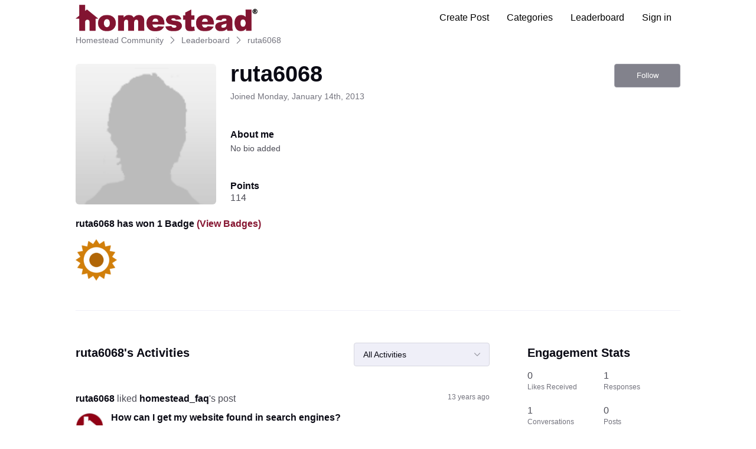

--- FILE ---
content_type: application/javascript
request_url: https://prod-care-community-cdn.sprinklr.com/community/en.PageLayoutRenderer_3609e591a75193507b50.255.js
body_size: 24808
content:
(window.webpackJsonp=window.webpackJsonp||[]).push([[255],{1014:function(e,t,a){e.exports=a(10)(52)},1017:function(e,t){e.exports=function(e,t){for(var a=-1,l=Array(e);++a<e;)l[a]=t(a);return l}},1030:function(e,t,a){var l=a(0),n=(Object.defineProperty(t,"__esModule",{value:!0}),t.getSearchPageUrl=t.default=t.canAllowPageNavigation=void 0,l(a(20))),o=l(a(267)),r=l(a(44)),d=l(a(14)),i=a(71),u=a(18),s=a(6),c=l(a(11));t.getSearchPageUrl=e=>{var t=e.searchKeywords;return"/conversations/search?"+(0,i.stringifyParams)(Object.assign({q:t&&encodeURIComponent(t),conversationType:"POST"},(0,n.default)(e,["first","excludeIds","searchKeywords","page"])))};t.canAllowPageNavigation=(e,t)=>!!e&&t;let f=e=>(0,d.default)(e)?(0,r.default)(e,(e,t)=>Object.assign(Object.assign({},e),{[t.field]:t}),c.default):e,E=["searchKeywords","excludeIds","sortKey","sortOrder","count","pinned","sortPinned","sortAllPinned","dateFrom","isAccepted","isOfficial","conversationTypes","includeHierarchyDetails","isScopedEntity","currentTopicId","topicIds","currentCategoryId","categoryIds","applyUserSort","page","tags","currentPostId","currentArticleId","parentMessageId","pollStatus","eventsFilters","eventStartTime","eventEndTime","contestEntryPosition","contestStatus","userRsvpFilter","customFilterFields","topicCustomFieldFilters","categoryCustomFieldFilters","enableAdvancedFilters","customShifuFilters"];var _=(0,o.default)(e=>Object.assign({searchKeywords:e.searchKeywords,page:e.page||s.DEFAULT_PAGE,excludeIds:e.excludeIds,sortKey:e.sortKey||s.LAST_ACTIVITY,sortOrder:e.sortOrder,first:e.count||s.LIST_PAGE_SIZE,dateFrom:e.dateFrom,solutionTypes:[...e.isAccepted?[u.ACCEPTED]:[],...e.isOfficial?[u.OFFICIAL]:[],...e.isUnanswered?[u.UNANSWERED]:[]],conversationTypes:e.conversationTypes||[u.POST_TYPES.ALL],conversationTypesToExclude:e.conversationTypesToExclude||u.DEFAULT_POST_TYPES_TO_EXCLUDE,includeHierarchyDetails:e.includeHierarchyDetails||"false",applyUserSort:e.applyUserSort||"false",isScopedEntity:e.isScopedEntity,currentCategoryId:e.currentCategoryId,currentTopicId:e.currentTopicId,pinned:e.pinned,sortPinned:e.sortPinned,sortAllPinned:e.sortAllPinned,filterByCurrentCategory:e.filterByCurrentCategory,topicIds:e.isScopedEntity&&e.currentTopicId?[...e.topicIds||[],e.currentTopicId]:e.topicIds,categoryIds:e.isScopedEntity&&e.currentCategoryId?[...e.categoryIds||[],e.currentCategoryId]:e.categoryIds,tags:e.tags||[],currentPostId:e.currentPostId||e.currentArticleId,parentMessageId:e.parentMessageId,pollStatus:e.pollStatus,eventsFilters:e.eventsFilters,eventStartTime:e.eventStartTime,eventEndTime:e.eventEndTime,contestEntryPosition:e.contestEntryPosition,contestStatus:e.contestStatus,filterRsvpCSV:e.userRsvpFilter},e.enableAdvancedFilters?{customShifuFilter:e.customShifuFilters}:{customFields:f(e.customFilterFields),topicCustomFields:f(e.topicCustomFieldFilters),categoryCustomFields:f(e.categoryCustomFieldFilters)}),a=>(0,r.default)(E,(e,t)=>e+"_"+JSON.stringify(a[t]),""));t.default=_},1038:function(e,t,a){var l=a(0),P=(Object.defineProperty(t,"__esModule",{value:!0}),t.default=t.DIRECTIONS=t.ALIGN_TARGET_TO=void 0,l(a(13))),C=r(a(1)),m=a(30),h=l(a(1218)),S=(l(a(12)),l(a(28))),A=l(a(1220)),N=l(a(1014)),n=l(a(70)),R=l(a(34)),o=a(23),L=a(1221),M=(a(312),a(17));function r(e,t){var o,r;return"function"==typeof WeakMap&&(o=new WeakMap,r=new WeakMap),function(t,e){if(!e&&t&&t.__esModule)return t;var a,l,n={__proto__:null,default:t};if(null!==t&&("object"==typeof t||"function"==typeof t)){if(a=e?r:o){if(a.has(t))return a.get(t);a.set(t,n)}for(let e in t)"default"!==e&&{}.hasOwnProperty.call(t,e)&&((l=(a=Object.defineProperty)&&Object.getOwnPropertyDescriptor(t,e))&&(l.get||l.set)?a(n,e,l):n[e]=t[e])}return n}(e,t)}var d=e=>{let{children:t,onHide:a,direction:l,position:n,popoverContClassName:o,pointerClassName:r,showPointer:d,pointerSize:i,renderInline:u,targetElement:s}=e,[c,f]=(0,C.useState)({popoverRect:L.DEFAULT_POPOVER_STYLES,pointerStyles:L.DEFAULT_POPOVER_STYLES}),E=(0,C.useRef)(null),_=(0,C.useRef)(),p=(0,C.useRef)(),v=((0,h.default)(E,a,{disabled:!e.rootClose}),(0,C.useCallback)(()=>{_.current=E.current?E.current.getBoundingClientRect():(0,L.makeRect)(),p.current=s?s.getBoundingClientRect():(0,L.makeRect)()},[s])),y=(0,C.useCallback)(()=>{var{popoverRectPlacement:e,pointerStyles:t,direction:a}=(0,L.updatePlacement)({renderInline:u,direction:l,position:n,overlayRect:_.current,targetRect:p.current,pointerSize:d?i:0});f({popoverRect:e,pointerStyles:t,direction:a})},[d,i,u,l,n]);(0,C.useEffect)(()=>{v(),y()},[t]);var T,O=(0,R.default)(t)?t({hideOverlay:a}):C.default.cloneElement(t,{onHide:a}),g=e.renderRelative&&(0,N.default)(e.container),b=g&&{position:"absolute",transform:"translate("+-(T=g.getBoundingClientRect()).left+"px, "+-T.top+"px)"},I=(0,P.default)(C.Fragment,{},void 0,d?(0,P.default)("div",{className:(0,S.default)("spx-popover__pointer ",r,"spx-popover__pointer--"+c.direction,{spa:u},(0,m.css)(c.pointerStyles,"",""))}):null,(0,P.default)("div",{className:(0,S.default)("spx-popover","spx-popover--"+l,o,{spa:u},E.current?(0,m.css)({...c.popoverRect,...b,...e.style},"",""):(0,m.css)(L.DEFAULT_POPOVER_STYLES,"","")),onMouseEnter:e.onMouseEnter,onMouseLeave:e.onMouseLeave},void 0,(0,M.jsx)("div",{ref:E,children:O})));return e.renderInline?I:(0,P.default)(A.default,{},void 0,I)};d.defaultProps={direction:L.DIRECTIONS.BOTTOM,position:L.ALIGN_TARGET_TO.CENTER,showPointer:!0,pointerSize:4,renderInline:!1,rootClose:!0,onMouseEnter:n.default,onMouseLeave:n.default,onWheelNativeEvent:n.default,container:o.canUseDOM?document.body:void 0,renderRelative:!1},t.ALIGN_TARGET_TO=L.ALIGN_TARGET_TO,t.DIRECTIONS=L.DIRECTIONS,t.default=d},1047:function(e,t,a){var l=a(0),n=(Object.defineProperty(t,"__esModule",{value:!0}),t.getLeaderDefaultSortKey=t.getEntityWidgetId=t.getEncodedQueryValues=t.getDecodedQueryValues=void 0,a(56)),o=a(71),r=l(a(11)),d=l(a(33)),i=a(173);t.getLeaderDefaultSortKey=(0,n.defaultMemoize)(e=>e?i.LEADER_METRIC_TYPES.POINTS:i.LEADER_METRIC_TYPES.ALL_MESSAGES_COUNT),t.getEntityWidgetId=({widgetId:e,id:t,categoryId:a,topicId:l})=>{var n=t||a||l;return n?e+"_"+n:e},t.getDecodedQueryValues=e=>e?(0,o.getArray)(decodeURIComponent(e)):d.default;t.getEncodedQueryValues=(e,t)=>t?{[e]:encodeURIComponent(t)}:r.default},1053:function(e,t,a){var l=a(0),r=(Object.defineProperty(t,"__esModule",{value:!0}),t.Rectangle=void 0,l(a(1))),d=a(923);t.Rectangle=({width:e="100%",height:t,radius:a=8,className:l,foregroundColor:n,backgroundColor:o})=>r.default.createElement(d.ContentTombstone,{width:e,height:t,className:l,foregroundColor:n,backgroundColor:o},r.default.createElement("rect",{x:0,y:0,width:"100%",height:"100%",rx:a,ry:a}))},1087:function(e,t,a){var l=a(0),g=(Object.defineProperty(t,"__esModule",{value:!0}),t.default=t.TRIGGERS=void 0,n(a(1))),b=(l(a(12)),l(a(28))),I=l(a(270)),P=l(a(1038)),C=a(38),m=a(17);function n(e,t){var o,r;return"function"==typeof WeakMap&&(o=new WeakMap,r=new WeakMap),function(t,e){if(!e&&t&&t.__esModule)return t;var a,l,n={__proto__:null,default:t};if(null!==t&&("object"==typeof t||"function"==typeof t)){if(a=e?r:o){if(a.has(t))return a.get(t);a.set(t,n)}for(let e in t)"default"!==e&&{}.hasOwnProperty.call(t,e)&&((l=(a=Object.defineProperty)&&Object.getOwnPropertyDescriptor(t,e))&&(l.get||l.set)?a(n,e,l):n[e]=t[e])}return n}(e,t)}let h={CLICK:"click",FOCUS:"focus",MOUSE_ENTER:"mouseEnter",MOUSE_LEAVE:"mouseLeave",KEY_DOWN:"keyDown"},S={[h.CLICK]:"onClick",[h.FOCUS]:"onFocus",[h.MOUSE_ENTER]:"onMouseEnter",[h.MOUSE_LEAVE]:"onMouseLeave",[h.KEY_DOWN]:"onKeyDown"},A=t.TRIGGERS={click:"click",hover:"hover",focus:"focus",always:"always"};var o=e=>{let{trigger:t,delayShow:a,delayHide:l,allowHideOnFocus:n,wrapper:o="div"}=e,[r,d]=(0,g.useState)(!1);var i=(0,g.useRef)();let u=(0,g.useRef)(null),s=(0,g.useRef)(!1),c=(0,g.useCallback)(()=>{clearTimeout(u.current)},[]),f=(0,g.useCallback)(()=>{s.current=!0},[]),E=(0,g.useCallback)(()=>{s.current=!1},[]),_=(0,g.useCallback)(()=>{t===A.hover?(c(),u.current=setTimeout(()=>{d(!0)},a)):d(!0)},[t,a]),p=(0,g.useCallback)(()=>{t===A.hover?(c(),u.current=setTimeout(()=>{s.current&&!n||d(!1)},l)):d(!1)},[t,l,n]),v=(0,g.useCallback)(e=>{(r?p:_)()},[r,p,_]),y=(0,g.useCallback)(e=>{e.keyCode!==C.KEY_CODES.ENTER&&e.keyCode!==C.KEY_CODES.SPACE||(e.preventDefault(),v(e))},[v]);(0,I.default)(()=>{t===A.always&&_()}),(0,g.useEffect)(()=>()=>{c()},[]);var T=(0,g.useMemo)(()=>{switch(t){case A.hover:return{[S[h.MOUSE_ENTER]]:_,[S[h.MOUSE_LEAVE]]:p,[S[h.KEY_DOWN]]:y};case A.focus:return{[S[h.FOCUS]]:_};default:A.click;return{[S[h.CLICK]]:v,[S[h.KEY_DOWN]]:y}}},[t,_,p,y]),O=(0,g.useMemo)(()=>t===A.hover?{onMouseEnter:f,onMouseLeave:E}:{},[t,f,E]);return(0,m.jsxs)(o,{className:(0,b.default)("spx-overlay-trigger",e.className,{spr:e.popover.renderInline}),ref:i,...T,children:[e.children,r&&(0,m.jsx)(P.default,{targetElement:i.current,onHide:p,...e.popover,...O})]})};o.defaultProps={trigger:A.click,allowHideOnFocus:!1,delayShow:100,delayHide:100},t.default=o},1150:function(e,t,a){var l=a(0),d=(Object.defineProperty(t,"__esModule",{value:!0}),t.default=void 0,l(a(13))),i=n(a(1)),u=(l(a(12)),l(a(5))),s=l(a(20)),c=l(a(171)),f=a(30),E=(a(304),a(17));function n(e,t){var o,r;return"function"==typeof WeakMap&&(o=new WeakMap,r=new WeakMap),function(t,e){if(!e&&t&&t.__esModule)return t;var a,l,n={__proto__:null,default:t};if(null!==t&&("object"==typeof t||"function"==typeof t)){if(a=e?r:o){if(a.has(t))return a.get(t);a.set(t,n)}for(let e in t)"default"!==e&&{}.hasOwnProperty.call(t,e)&&((l=(a=Object.defineProperty)&&Object.getOwnPropertyDescriptor(t,e))&&(l.get||l.set)?a(n,e,l):n[e]=t[e])}return n}(e,t)}let _={name:"input",modifiers:["theme","size","status"],states:["disabled"]},p=["className","theme","size","status","fieldRef","branding","dispatch","rules","fieldClassName","onAction","isResolvingValues","required","label","aria-label"];var o=e=>{let{branding:n,previewOverrides:o}=e;var{defaultCSSClassname:t,disabledCSSClassname:a}=(0,i.useMemo)(()=>{return{defaultCSSClassname:(0,f.css)((a=n,l=o,{fontFamily:(0,u.default)(l,"fontFamily")||(0,u.default)(a,"typographyBody.fontFamily"),color:((0,u.default)(l,"normal.color")||(0,u.default)(a,"forms.textType.normal.color"))+" !important",backgroundColor:((0,u.default)(l,"normal.backgroundColor")||(0,u.default)(a,"forms.textType.normal.backgroundColor"))+" !important",borderColor:((0,u.default)(l,"normal.borderColor")||(0,u.default)(a,"forms.textType.normal.borderColor"))+" !important",":focus":{color:(0,u.default)(a,"forms.textType.focus.color")+" !important",backgroundColor:(0,u.default)(a,"forms.textType.focus.backgroundColor")+" !important",borderColor:(0,u.default)(a,"forms.textType.focus.borderColor")+" !important"}}),"",""),disabledCSSClassname:(0,f.css)((e=n,t=o,{color:((0,u.default)(t,"disabled.color")||(0,u.default)(e,"forms.textType.disabled.color"))+" !important",backgroundColor:((0,u.default)(t,"disabled.backgroundColor")||(0,u.default)(e,"forms.textType.disabled.backgroundColor"))+" !important",borderColor:((0,u.default)(t,"disabled.borderColor")||(0,u.default)(e,"forms.textType.disabled.borderColor"))+" !important"}),"","")};var e,t,a,l},[n,o]),l=e.label||e["aria-label"],r={...(0,s.default)(e,p),"aria-required":e.required,ref:e.fieldRef,className:(0,c.default)(_,{theme:e.theme,size:e.size,status:e.status},e.className,e.disabled?a:t)};return(0,E.jsxs)(E.Fragment,{children:[(0,E.jsx)("input",{...r,tabIndex:0}),l&&(0,d.default)("label",{htmlFor:e.id,className:"screen-reader-only"},void 0,l)]})};o.LIGHT="light",o.DARK="dark",o.X_SMALL="x-small",o.SMALL="small",o.MEDIUM="medium",o.LARGE="large",o.ATTENTION="attention",o.ERROR="error",o.defaultProps={theme:o.LIGHT,size:o.MEDIUM,disabled:!1,type:"text"},t.default=o},1163:function(e,t,a){var r,l,n=a(0),o=(Object.defineProperty(t,"__esModule",{value:!0}),t.isCategoryValid=t.getSEOSchema=t.getCategoriesQuery=t.categoryUrlBuilder=t.categoryLinkStateBuilder=void 0,a(56)),d=n(a(267)),i=n(a(31)),u=n(a(44)),s=n(a(42)),c=n(a(14)),f=n(a(72)),E=a(71),_=n(a(55)),p=a(41),v=a(26);(l=r=r||{}).TOPICS="topics",l.POSTS="posts";let y=["count","sortKey","sortOrder","itemType","isScopedEntity","currentCategoryId","parentId","parentIds","hideCatNoMsg","hideCatNoMsgInHierarchy"];t.isCategoryValid=(e,t)=>e&&(e.id===t.categoryId||e.readablePathId===t.categoryId);t.categoryLinkStateBuilder=e=>({categoryId:e.id});let T=(e,t)=>(0,s.default)(e)?e===t:!!(0,c.default)(e)&&(0,f.default)(e,t),O=e=>_.default.category.buildRoute(e);t.categoryUrlBuilder=O;t.getCategoriesQuery=(0,d.default)(e=>{return{count:e.countList||e.count,sortKey:e.sortKey,sortOrder:e.sortOrder,appendChildDetails:T(e.itemType,r.TOPICS),postsQuery:T(e.itemType,r.POSTS)?({itemCount:t,filterByCurrentCategory:a,sortKey:l,sortOrder:n,pinned:o}=[{itemCount:e.itemCount,filterByCurrentCategory:e.filterByCurrentCategory,sortKey:e.itemSortKey,sortOrder:e.itemSortOrder,pinned:e.itemPinned}][0],"\n    posts"+(0,p.createGraphQuery)({first:t||5,filterByCurrentCategory:a,sortKey:l,sortOrder:n,pinned:o})+" {\n      edges {\n        node {\n          "+v.minConversation+"\n          content\n        }\n      }\n    }\n  "):"",parentId:e.isScopedEntity&&e.currentCategoryId?e.currentCategoryId:e.parentId,parentIds:e.isScopedEntity&&e.currentCategoryId?[...e.parentIds||[],e.currentCategoryId]:e.parentIds,hideCatNoMsg:e.hideCatNoMsg,hideCatNoMsgInHierarchy:e.hideCatNoMsgInHierarchy,currentCategoryId:e.currentCategoryId};var t,a,l,n,o},a=>(0,u.default)(y,(e,t)=>e+"_"+JSON.stringify(a[t]),""));t.getSEOSchema=(0,o.defaultMemoize)((e,t)=>{return'\n{\n  "@context":"https://schema.org",\n  "@type":"ItemList",\n  "itemListElement": ['+(a=t,(0,i.default)(e,(e,t)=>'{\n      "@type": "SiteNavigationElement",\n      "position": '+(t+1)+',\n      "name": "'+(0,E.escapeSchemaText)(e.title)+'",\n      "description": "'+(0,E.escapeSchemaText)(e.description)+'",\n      "url": "'+a+O(e)+'"\n    }'))+"]\n}";var a})},1164:function(e,t,a){Object.defineProperty(t,"__esModule",{value:!0}),t.topicLinkStateBuilder=t.isTopicValid=void 0;t.isTopicValid=(e,t)=>e&&(e.id===t.topicId||e.readablePathId===t.topicId);t.topicLinkStateBuilder=e=>({topicId:e.id})},1186:function(e,t,a){var l=a(0),u=(Object.defineProperty(t,"__esModule",{value:!0}),t.default=void 0,l(a(13))),n=d(a(1)),s=(l(a(12)),d(a(933))),c=l(a(306));function d(e,t){var o,r;return"function"==typeof WeakMap&&(o=new WeakMap,r=new WeakMap),(d=function(t,e){if(!e&&t&&t.__esModule)return t;var a,l,n={__proto__:null,default:t};if(null!==t&&("object"==typeof t||"function"==typeof t)){if(a=e?r:o){if(a.has(t))return a.get(t);a.set(t,n)}for(let e in t)"default"!==e&&{}.hasOwnProperty.call(t,e)&&((l=(a=Object.defineProperty)&&Object.getOwnPropertyDescriptor(t,e))&&(l.get||l.set)?a(n,e,l):n[e]=t[e])}return n})(e,t)}a(1196);var o=e=>{var{className:t,tipElement:a,tipOnElement:l,trigger:n,popoverContClassName:o}=e,r=c.default.defaultClassname(),d=c.default.pointerClassname(),i=(0,u.default)("div",{className:"tooltip__popover "+r},void 0,a);return(0,u.default)(s.default,{className:t,popover:{children:i,className:r,pointerClassName:d,renderRelative:!0,popoverContClassName:o},trigger:n},void 0,l)};o.defaultProps={trigger:s.TRIGGERS.hover},t.default=(0,n.memo)(o)},1193:function(e,t,a){function l(e,t){return e.contains?e.contains(t):e.compareDocumentPosition?e===t||!!(16&e.compareDocumentPosition(t)):void 0}a.r(t),a.d(t,"default",function(){return l})},1194:function(e,t,a){a.r(t),t.default=!("undefined"==typeof window||!window.document||!window.document.createElement)},1195:function(e,t,a){e.exports=a(10)(257)},1196:function(e,t,a){},1207:function(e,t,a){a.r(t);var n=a(1210);var o=function(e,t,a,l){var n=l&&"boolean"!=typeof l?l.capture:l;e.removeEventListener(t,a,n),a.__once&&e.removeEventListener(t,a.__once,n)};t.default=function(e,t,a,l){return Object(n.default)(e,t,a,l),function(){o(e,t,a,l)}}},1210:function(e,t,a){a.r(t),a.d(t,"optionsSupported",function(){return d}),a.d(t,"onceSupported",function(){return i});var l=a(1194),d=!1,i=!1;try{var n={get passive(){return d=!0},get once(){return i=d=!0}};l.default&&(window.addEventListener("test",n,n),window.removeEventListener("test",n,!0))}catch(e){}t.default=function(e,a,l,t){var n,o,r;t&&"boolean"!=typeof t&&!i&&(n=t.once,o=t.capture,r=l,!i&&n&&(r=l.__once||function e(t){this.removeEventListener(a,e,o),l.call(this,t)},l.__once=r),e.addEventListener(a,r,d?t:o)),e.addEventListener(a,l,t)}},1217:function(e,t,a){var l=a(0),n=(Object.defineProperty(t,"__esModule",{value:!0}),t.default=void 0,i(a(1))),o=l(a(28)),r=l(a(1087)),d=l(a(938));function i(e,t){var o,r;return"function"==typeof WeakMap&&(o=new WeakMap,r=new WeakMap),function(t,e){if(!e&&t&&t.__esModule)return t;var a,l,n={__proto__:null,default:t};if(null!==t&&("object"==typeof t||"function"==typeof t)){if(a=e?r:o){if(a.has(t))return a.get(t);a.set(t,n)}for(let e in t)"default"!==e&&{}.hasOwnProperty.call(t,e)&&((l=(a=Object.defineProperty)&&Object.getOwnPropertyDescriptor(t,e))&&(l.get||l.set)?a(n,e,l):n[e]=t[e])}return n}(e,t)}t.default=e=>{var t=(0,n.useRef)(null);return(0,d.default)(t)?n.default.createElement("div",{ref:t,className:(0,o.default)("spx-overlay-trigger",e.className,{spr:e.popover.renderInline})},e.children):n.default.createElement(r.default,Object.assign({},e))}},1218:function(e,t,a){var l=a(0),n=(Object.defineProperty(t,"__esModule",{value:!0}),t.default=void 0,a(1)),c=l(a(1193)),f=l(a(1207)),E=l(a(1219)),_=l(a(1195));let p=()=>{};let v=e=>e&&("current"in e?e.current:e);t.default=function(r,e,{disabled:t,clickTrigger:d="click"}={}){let o=(0,n.useRef)(!1),a=e||p,i=(0,n.useCallback)(e=>{var t,a,l,n=v(r);(0,_.default)(!!n,"RootClose captured a close event but does not have a ref to compare it to. useRootClose(), should be passed a ref that resolves to a DOM node"),o.current=!(n&&!((l=e).metaKey||l.altKey||l.ctrlKey||l.shiftKey)&&0===e.button&&!(0,c.default)(n,null!=(a=null==(t=e.composedPath)?void 0:t.call(e)[0])?a:e.target))},[r]),u=(0,n.useCallback)(e=>{o.current||a(e)},[]),s=(0,n.useCallback)(e=>{27===e.keyCode&&a(e)},[]);(0,n.useEffect)(()=>{if(!t&&null!=r){let t=window.event;var o=(0,E.default)(v(r));let e=(0,f.default)(o,d,i,!0),a=(0,f.default)(o,d,e=>{e===t?t=void 0:u(e)}),l=(0,f.default)(o,"keyup",e=>{e===t?t=void 0:s(e)}),n=[];return"ontouchstart"in o.documentElement&&(n=[].slice.call(o.body.children).map(e=>(0,f.default)(e,"mousemove",p))),()=>{e(),a(),l(),n.forEach(e=>e())}}},[r,t,d,i,u,s])}},1219:function(e,t,a){e.exports=a(10)(38)},1220:function(e,t,a){e.exports=a(10)(78)},1221:function(e,t,a){Object.defineProperty(t,"__esModule",{value:!0}),t.updatePlacement=t.makeRect=t.POINTER_VECTORS=t.INLINE_POINTER_VECTORS=t.INLINE_POINTER_SIZE_VECTORS=t.INLINE_DIRECTION_VS_TOPVERTEX=t.DIRECTION_VS_TOPVERTEX=t.DIRECTION_VECTORS=t.DIRECTIONS=t.DEFAULT_POPOVER_STYLES=t.ALIGN_TARGET_TO=void 0;t.DEFAULT_POPOVER_STYLES={opacity:0};let u=t.ALIGN_TARGET_TO={CENTER:"center",LEFT:"left",RIGHT:"right",TOP:"top",BOTTOM:"bottom"},c=t.DIRECTIONS={TOP:"top",RIGHT:"right",BOTTOM:"bottom",LEFT:"left"};function l(e,t){return{x:e,y:t}}let f=(e=0,t=0,a=0,l=0)=>({top:0<t?t:0,left:0<e?e:0,width:a,height:l,bottom:t+l,right:e+a}),s=(t.makeRect=f,(e=0,t=0,a=0,l=0)=>({top:t,left:e,width:a,height:l,bottom:t+l,right:e+a})),E=t.DIRECTION_VECTORS={[c.BOTTOM]:l(0,1),[c.LEFT]:l(-1,0),[c.TOP]:l(0,-1),[c.RIGHT]:l(1,0)},i=t.DIRECTION_VS_TOPVERTEX={[c.BOTTOM]:l(-.5,0),[c.LEFT]:l(-1,-.5),[c.TOP]:l(-.5,-1),[c.RIGHT]:l(0,-.5)},_=t.INLINE_DIRECTION_VS_TOPVERTEX={[c.BOTTOM]:l(0,.5),[c.LEFT]:l(-.5,0),[c.TOP]:l(0,-.5),[c.RIGHT]:l(.5,0)},o=t.POINTER_VECTORS={[c.TOP]:{top:1,right:1,bottom:0,left:1},[c.RIGHT]:{top:1,right:1,bottom:1,left:0},[c.BOTTOM]:{top:0,right:1,bottom:1,left:1},[c.LEFT]:{top:1,right:0,bottom:1,left:1}},r=t.INLINE_POINTER_VECTORS={[c.BOTTOM]:l(.5,1),[c.LEFT]:l(0,.5),[c.TOP]:l(.5,0),[c.RIGHT]:l(1,.5)},d=t.INLINE_POINTER_SIZE_VECTORS={[c.BOTTOM]:l(-.5,1),[c.LEFT]:l(0,-.5),[c.TOP]:l(.5,0),[c.RIGHT]:l(1,-.5)};let p=(e,t,a,l)=>{var n=E[e],o=i[e],r=a.left+o.x*t.width+n.x*l,d=a.top+o.y*t.height+n.y*l;return f(r,d,t.width+2,t.height)},v=(e,t,a,l,n)=>{var o=E[e],r=_[e],d=a.left+r.x*t.width+r.x*n.width+o.x*l,i=a.top+r.y*t.height+r.y*n.height+o.y*l;return s(d,i,t.width+2,t.height)},y=(e,t,a)=>Math.min(Math.max(e,t),a),T=(e,t,a,l,n)=>{var o,r=Object.assign({},e),d=n.right-a.width,i=n.bottom-a.height;switch(t){case u.LEFT:r.left=y(n.left,l.left,d);break;case u.RIGHT:o=l.right-a.width,r.left=y(0,o,d);break;case u.TOP:r.top=y(n.top,l.top,i);break;case u.BOTTOM:r.top=y(n.top,l.top+l.height-a.height,i);break;case u.CENTER:}return r},O=(e,t,a,l)=>{var n=Object.assign({},e),o=a.width/2,r=a.height/2,d=l.width/2,i=l.height/2;switch(t){case u.LEFT:n.left=e.left+o-d;break;case u.RIGHT:n.left=e.left-o+d;break;case u.TOP:n.top=e.top+r-i;break;case u.BOTTOM:n.top=Math.max(e.top-r+i,-l.top);break;default:u.CENTER;n.top=Math.max(n.top,-l.top)}return n},g=(e,t,a,l)=>{var n=o[e];return{left:t.left-a.left-n.left*l,top:t.top-a.top-n.top*l,borderWidth:l}},b=(e,t,a)=>{var l=r[e],n=d[e];return{left:l.x*a.width+n.x*t*2,top:l.y*a.height+n.y*t*2,borderWidth:t}},I=({renderInline:e,direction:t,position:a,targetRect:l,overlayRect:n,pointerSize:o,popoverRectPlacement:r,pointerStyles:d,viewport:i})=>{var u=l.left+r.left+n.width,s=l.top+r.top+n.height;return u>i.right&&t===c.RIGHT?P({renderInline:e,direction:c.LEFT,position:a,targetRect:l,overlayRect:n,pointerSize:o}):i.bottom<s&&t===c.TOP?P({renderInline:e,direction:c.BOTTOM,position:a,targetRect:l,overlayRect:n,pointerSize:o}):{popoverRectPlacement:Object.assign(Object.assign({},r),{height:"fit-content"}),pointerStyles:d,direction:t}},P=({renderInline:e,direction:t,position:a,targetRect:l,overlayRect:n,pointerSize:o})=>{var r={width:window.innerWidth,height:window.innerHeight},d=f(0,0,r.width,r.height),i=e?{left:l.width/2-n.width/2,top:l.height/2-n.height/2}:((e,t)=>{const a=E[e],l=t.left+t.width/2,n=t.top+t.height/2,o=l+a.x*t.width/2,r=n+a.y*t.height/2;return{left:o,top:r}})(t,l),u=e?v(t,n,i,o,l):p(t,n,i,o),s=e?O(u,a,n,l):T(u,a,n,l,d),c=e?b(t,o,l):g(t,i,s,o);return e?I({renderInline:e,direction:t,position:a,targetRect:l,overlayRect:n,pointerSize:o,popoverRectPlacement:s,pointerStyles:c,viewport:d}):{popoverRectPlacement:Object.assign(Object.assign({},s),{height:"fit-content"}),pointerStyles:c,direction:t}};t.updatePlacement=P},1233:function(e,t,a){a(88)({id:"info",content:'<path d="M9.627 11.36a.196.196 0 0 0-.245-.067c-.962.455-2.053.936-2.267.978a.189.189 0 0 1-.025-.029.256.256 0 0 1-.043-.157c0-.544.41-2.198 1.22-4.916.682-2.284.76-2.757.76-2.914a.742.742 0 0 0-.268-.592c-.166-.138-.4-.208-.692-.208-.488 0-1.052.185-1.727.566-.653.369-1.382.993-2.166 1.857a.196.196 0 0 0 .219.312c.275-.112 1.658-.678 1.86-.805.164-.104.307-.156.424-.156a.14.14 0 0 1 .01 0c.002.008.004.02.004.037 0 .119-.025.26-.073.418-1.179 3.819-1.751 6.16-1.751 7.156 0 .352.097.635.29.842.197.211.462.318.788.318.348 0 .77-.145 1.294-.444.506-.29 1.278-.925 2.36-1.944a.195.195 0 0 0 .028-.253zM9.589.297A.985.985 0 0 0 8.857 0c-.366 0-.684.144-.946.429a1.46 1.46 0 0 0-.389 1.021c0 .314.097.575.287.774a.96.96 0 0 0 .722.305c.35 0 .667-.153.94-.453a1.49 1.49 0 0 0 .406-1.033c0-.299-.097-.55-.288-.746z" fill-rule="evenodd" clip-rule="evenodd"/>',hasDefTags:!1,viewBox:"0 0 14 14"}),e.exports={}},1239:function(e,t,a){},1245:function(e,t,a){var l=a(0),n=(Object.defineProperty(t,"__esModule",{value:!0}),t.mapStateToProps=t.default=void 0,a(19)),o=l(a(5)),r=l(a(2301)),d=({communitySettings:e})=>({branding:(0,o.default)(e,"settings.branding")});t.mapStateToProps=d,t.default=(0,n.connect)(d)(r.default)},1528:function(e,t,a){a.r(t);var l,n=a(1);function o(){return(o=Object.assign?Object.assign.bind():function(e){for(var t=1;t<arguments.length;t++){var a,l=arguments[t];for(a in l)!{}.hasOwnProperty.call(l,a)||(e[a]=l[a])}return e}).apply(null,arguments)}t.default=function(e){return n.createElement("svg",o({xmlns:"http://www.w3.org/2000/svg",viewBox:"0 0 14 14"},e),l=l||n.createElement("path",{d:"M12.8 12.7c.3-.3.3-.8 0-1L8 7l4.6-4.7c.3-.3.3-.8 0-1.1-.3-.3-.8-.3-1.1 0L6.9 6 2.3 1.3C2 1 1.5 1 1.2 1.3s-.3.7 0 1L5.9 7l-4.7 4.7c-.3.3-.3.8 0 1.1.3.3.8.3 1 0l4.7-4.7 4.7 4.6c.3.3.8.3 1.2 0z"}))}},1529:function(e,t,a){var l=a(0),n=(Object.defineProperty(t,"__esModule",{value:!0}),t.parseTopics=t.parseKBArticles=t.parseConversations=t.parseCategories=void 0,l(a(31))),r=l(a(172)),d=a(1163),i=a(1164);let u=a(55);t.parseCategories=e=>(0,n.default)(e,({id:e,image:t,title:a,description:l,slug:n,path:o})=>({image:t,slug:n,path:o,title:a,description:l,to:u.category.buildRoute({path:o}),routeState:(0,d.categoryLinkStateBuilder)({id:e})})),t.parseTopics=e=>(0,n.default)(e,({id:e,image:t,title:a,description:l,slug:n,path:o,conversationCount:r})=>({conversationCount:r,image:t,path:o,slug:n,title:a,description:l,to:u.topic.buildRoute({path:o}),routeState:(0,i.topicLinkStateBuilder)({id:e})})),t.parseConversations=e=>(0,n.default)(e,({image:e,title:t,content:a,slug:l,path:n,hierarchy:o})=>({image:e,slug:l,title:t,description:a,to:u.conversations.buildRoute({path:n}),topic:(0,r.default)(o)}));t.parseKBArticles=e=>(0,n.default)(e,({content:e,title:t,id:a,path:l,hierarchy:n})=>({id:a,content:e,title:t,to:u.kbarticle.buildRoute({path:l}),folder:(0,r.default)(n)}))},1545:function(e,t,a){Object.defineProperty(t,"__esModule",{value:!0}),t.useNonce=void 0;var l=a(19);t.useNonce=()=>(0,l.useSelector)(({nonce:e})=>e)},1559:function(e,t,a){Object.defineProperty(t,"__esModule",{value:!0}),t.SEARCH_TYPE=void 0;t.SEARCH_TYPE={MESSAGES:"MESSAGES",USERS:"USERS"}},1564:function(e,t,a){Object.defineProperty(t,"__esModule",{value:!0}),t.WIDTH_FOR_SIDEBAR_WIDGET=void 0;t.WIDTH_FOR_SIDEBAR_WIDGET=40},1602:function(e,t,a){var l=a(0),n=(Object.defineProperty(t,"__esModule",{value:!0}),t.usePageLayoutContext=t.default=void 0,a(1)),o=l(a(351));t.usePageLayoutContext=()=>(0,n.useContext)(o.default),t.default=o.default},1754:function(e,t,a){Object.defineProperty(t,"__esModule",{value:!0}),t.ROOT_CATEGORY=t.NAV_ITEM_TYPE=t.NAV_ITEM_ID_SUFFIX=t.ITEM_TYPE_VS_PATH_PREFIX=void 0;var l,n;t.NAV_ITEM_ID_SUFFIX="sidebar-nav-item",t.ROOT_CATEGORY={id:"-1"},(n=l||(t.NAV_ITEM_TYPE=l={})).CATEGORY="CATEGORY",n.TOPIC="TOPIC",n.ARTICLE="ARTICLE",t.ITEM_TYPE_VS_PATH_PREFIX={[l.CATEGORY]:"categories",[l.TOPIC]:"topics",[l.ARTICLE]:"articles"}},1797:function(e,t,a){a.r(t);var l,n=a(1);function o(){return(o=Object.assign?Object.assign.bind():function(e){for(var t=1;t<arguments.length;t++){var a,l=arguments[t];for(a in l)!{}.hasOwnProperty.call(l,a)||(e[a]=l[a])}return e}).apply(null,arguments)}t.default=function(e){return n.createElement("svg",o({viewBox:"0 0 32 32",xmlns:"http://www.w3.org/2000/svg"},e),l=l||n.createElement("path",{d:"M19.427 21.427a8.5 8.5 0 112-2l5.585 5.585c.55.55.546 1.43 0 1.976l-.024.024a1.399 1.399 0 01-1.976 0l-5.585-5.585zM14.5 21a6.5 6.5 0 100-13 6.5 6.5 0 000 13z"}))}},1885:function(e,t,a){Object.defineProperty(t,"__esModule",{value:!0}),t.FEATURED_ARTICLES_POST_TYPES=void 0;var l=a(18);t.FEATURED_ARTICLES_POST_TYPES=[l.POST_TYPES.ARTICLE]},2033:function(e,t,a){var l=a(0),n=(Object.defineProperty(t,"__esModule",{value:!0}),t.default=void 0,l(a(2928)));t.default=n.default},2034:function(e,t,a){var l=a(0),n=(Object.defineProperty(t,"__esModule",{value:!0}),t.default=void 0,l(a(1))),o=(0,l(a(4)).default)({loader:()=>a.e(200).then(a.t.bind(null,2613,7)),modules:["./FullSearchBar"],webpack:()=>[2613],loading:()=>n.default.createElement("div",null),delay:500});t.default=o},2064:function(e,t,a){var l=a(0),n=(Object.defineProperty(t,"__esModule",{value:!0}),t.default=void 0,l(a(1))),o=(0,l(a(4)).default)({loader:()=>a.e(89).then(a.t.bind(null,2659,7)),modules:["./BodyConversationListContainer"],webpack:()=>[2659],loading:()=>n.default.createElement("div",null),delay:500});t.default=o},2065:function(e,t,a){var l=a(0),n=(Object.defineProperty(t,"__esModule",{value:!0}),t.getSelectedHierarchyIds=t.getParentCategory=t.getLocalizedEntityName=t.getHighlightedItemId=t.getAllCategoriesQuery=t.getAdaptedRootCategories=t.findItemById=t.adaptArticle=void 0,l(a(44))),o=l(a(31)),r=l(a(172)),d=l(a(129)),i=l(a(2579)),u=l(a(33)),s=a(1754);let c=e=>[null==e?void 0:e.id,...(0,o.default)(null==e?void 0:e.hierarchyDetails,e=>e.id)],f=(t.getSelectedHierarchyIds=c,(e,l)=>(0,n.default)(e,(e,t)=>{var a;return e||(t.id===l?t:0<(a=[...t.categories||u.default,...t.communityTopics||u.default]).length?f(a,l):null)},null));t.findItemById=f;t.getAllCategoriesQuery=e=>({sortKey:e.sortKey,sortOrder:e.sortOrder}),t.getAdaptedRootCategories=(e,t)=>{let a,l=(null==(a=(0,r.default)(null==t?void 0:t.hierarchyDetails))?void 0:a.id)||(null==t?void 0:t.id),n=(0,d.default)(e,e=>e.id===l);return[...(null==n?void 0:n.categories)||u.default,...(null==n?void 0:n.communityTopics)||u.default]},t.getHighlightedItemId=({selectedItem:e,maxLevels:t,hideTopLevelCategories:a})=>{var l;return!t||(l=c(e)).length-(a?1:0)<=t?null==e?void 0:e.id:(a&&l.pop(),(0,i.default)(l),l[t-1])},t.getParentCategory=(e,t)=>{var a=e.parentId;return a?a===s.ROOT_CATEGORY.id?s.ROOT_CATEGORY:f(t,a):null},t.adaptArticle=({article:e})=>({path:e.path,name:e.title,hierarchyDetails:e.hierarchy,id:e.articleId,parentId:e.hierarchy?e.hierarchy[e.hierarchy.length-1].id:void 0});t.getLocalizedEntityName=(e,t)=>{var a,l;return(null==(l=null==(a=e.lSContent)?void 0:a[t])?void 0:l.name)||e.name}},2301:function(e,t,a){var l=a(0),P=(Object.defineProperty(t,"__esModule",{value:!0}),t.default=void 0,l(a(13))),C=o(a(1)),m=(l(a(12)),l(a(28))),n=l(a(70)),h=l(a(5)),S=a(30),A=l(a(2302)),N=a(897),R=l(a(947)),L=l(a(1797)),M=l(a(1528)),w=(a(2303),a(17));function o(e,t){var o,r;return"function"==typeof WeakMap&&(o=new WeakMap,r=new WeakMap),function(t,e){if(!e&&t&&t.__esModule)return t;var a,l,n={__proto__:null,default:t};if(null!==t&&("object"==typeof t||"function"==typeof t)){if(a=e?r:o){if(a.has(t))return a.get(t);a.set(t,n)}for(let e in t)"default"!==e&&{}.hasOwnProperty.call(t,e)&&((l=(a=Object.defineProperty)&&Object.getOwnPropertyDescriptor(t,e))&&(l.get||l.set)?a(n,e,l):n[e]=t[e])}return n}(e,t)}let j="search_input";var r=e=>{let{value:t,containerClassName:a,searchPromptText:l,showIconOnleft:n,size:o,branding:r,onChange:d,onKeyUp:i,onSubmit:u,onCancel:s,autoFocus:c,tagsRenderer:f,...E}=e;var _=(0,C.useRef)(),p=e.inputRef||_;let{searchTerm:v,handleKeyUp:y,handleTextChange:T,handleClose:O}=(0,A.default)({value:t,onChange:d,onKeyUp:i,onSubmit:u,onCancel:s,autoFocus:c,inputRef:p});var g=a||"search-input__cont",b=(0,C.useMemo)(()=>{return(0,S.css)((e=r,{borderColor:(0,h.default)(e,"forms.textType.normal.borderColor")}),"","");var e},[r]),I=(0,C.useMemo)(()=>{return(0,S.css)((e=r,{"> svg":{fill:(0,h.default)(e,"buttons.normal.backgroundColor")+" !important"}}),"","");var e},[r]);return(0,P.default)("div",{className:"center-y"},void 0,(0,P.default)("div",{className:(0,m.default)("flex-item-1 center-y box-sizing search-input search-input__size-"+o,g,b)},void 0,(0,P.default)("button",{type:"button",className:"search-input__submit-button-"+o+" search-input__submit-button__left scp "+(n?"":"hidden"),"aria-label":l,onClick:()=>u(v)},void 0,(0,P.default)(L.default,{className:"svg search-input__submit-button__icon "+I})),null==f?void 0:f(),(0,P.default)("label",{htmlFor:j,className:"screen-reader-only"},void 0,l),(0,w.jsx)(R.default,{...E,fieldRef:p,id:j,className:"search-input__input full-space",placeholder:l,type:"text",onChange:T,onKeyUp:y,value:v}),(0,P.default)("button",{type:"button",className:"search-input__cancel-button-"+o+" scp "+(n?"":"hidden"),onClick:O,"aria-label":"Close"},void 0,(0,P.default)(M.default,{className:"svg"})),(0,P.default)("button",{type:"button",className:"search-input__submit-button-"+o+" search-input__submit-button__right scp  "+(n?"hidden":""),"aria-label":l,onClick:()=>u(v)},void 0,(0,P.default)(L.default,{className:"svg search-input__submit-button__icon "+I}))),e.helpText&&(0,P.default)(N.HelpTextRenderer,{helpText:e.helpText,id:"search_input"}))};r.SM="sm",r.MD="md",r.LG="lg",r.defaultProps={onChange:n.default,onSubmit:n.default,onCancel:n.default,searchPromptText:"Search Questions and Answers",showIconOnleft:!1,size:r.SM},t.default=r},2302:function(e,t,a){var l=a(0),f=(Object.defineProperty(t,"__esModule",{value:!0}),t.default=void 0,a(1)),E=l(a(34)),_=l(a(270));t.default=({value:e,onChange:a,onKeyUp:l,onSubmit:n,onCancel:t,autoFocus:o=!1,inputRef:r})=>{let[d,i]=(0,f.useState)(e||"");(0,_.default)(()=>{o&&r.current&&r.current.focus()}),(0,f.useEffect)(()=>{i(e||"")},[e]);var u=(0,f.useCallback)(e=>{var t;13===e.keyCode&&null!=(t=r.current)&&t.blur(),l?l(e):13===e.keyCode&&n(e.target.value)},[l,n,r]),s=(0,f.useCallback)(()=>{i(""),a(""),(0,E.default)(t)&&t()},[a,t]),c=(0,f.useCallback)(e=>{var t=e.currentTarget.value;i(t),a(t)},[a,i]);return{searchTerm:d,inputRef:r,handleKeyUp:u,handleTextChange:c,handleClose:s}}},2303:function(e,t,a){},2365:function(e,t,a){var l=a(0),n=(Object.defineProperty(t,"__esModule",{value:!0}),t.default=void 0,l(a(1))),o=(0,l(a(4)).default)({loader:()=>a.e(155).then(a.t.bind(null,3531,7)),modules:["./ConversationListTabularViewContainer"],webpack:()=>[3531],loading:()=>n.default.createElement("div",null),delay:500});t.default=o},2366:function(e,t,a){var l=a(0),n=(Object.defineProperty(t,"__esModule",{value:!0}),t.default=void 0,l(a(4239)));t.default=n.default},2563:function(e,t,a){a.r(t),a.d(t,"BulletList",function(){return u}),a.d(t,"Code",function(){return d}),a.d(t,"Facebook",function(){return o}),a.d(t,"Instagram",function(){return r}),a.d(t,"List",function(){return i});var G=a(1),U=function(){return(U=Object.assign||function(e){for(var t,a=1,l=arguments.length;a<l;a++)for(var n in t=arguments[a])Object.prototype.hasOwnProperty.call(t,n)&&(e[n]=t[n]);return e}).apply(this,arguments)};function l(e){return e.children?Object(G.createElement)(n,U({},e)):Object(G.createElement)(o,U({},e))}var V=function(){return Math.random().toString(36).substring(6)},n=function(e){var t=e.animate,a=void 0===t||t,l=e.backgroundColor,n=void 0===l?"#f5f6f7":l,o=e.backgroundOpacity,r=void 0===o?1:o,d=e.baseUrl,i=void 0===d?"":d,u=e.children,s=e.foregroundColor,c=void 0===s?"#eee":s,f=e.foregroundOpacity,E=void 0===f?1:f,_=e.gradientRatio,p=void 0===_?2:_,v=e.uniqueKey,y=e.rtl,T=void 0!==y&&y,O=e.speed,g=void 0===O?1.2:O,b=e.title,I=void 0===b?"Loading...":b,P=e.beforeMask,C=void 0===P?null:P,m=e.nonce,h=void 0===m?"":m,S=e.className,A=void 0===S?"":S,N=((e,t)=>{var a={};for(n in e)Object.prototype.hasOwnProperty.call(e,n)&&t.indexOf(n)<0&&(a[n]=e[n]);if(null!=e&&"function"==typeof Object.getOwnPropertySymbols)for(var l=0,n=Object.getOwnPropertySymbols(e);l<n.length;l++)t.indexOf(n[l])<0&&Object.prototype.propertyIsEnumerable.call(e,n[l])&&(a[n[l]]=e[n[l]]);return a})(e,["animate","backgroundColor","backgroundOpacity","baseUrl","children","foregroundColor","foregroundOpacity","gradientRatio","uniqueKey","rtl","speed","style","title","beforeMask","nonce","className"]),R=v||V(),L="".concat(R,"-diff"),M="".concat(R,"-animated-diff"),w="".concat(R,"-aria"),j="".concat(g,"s"),D="".concat(-1*p," 0"),k="".concat(p," 0");return Object(G.createElement)(G.Fragment,null,Object(G.createElement)("style",{nonce:h},"\n          .cont-".concat(R," { ").concat(T?"transform: 'scaleX(-1)';":""," }\n          .rect-").concat(R," { fill: url(").concat(i,"#").concat(M,"); }\n        ")),Object(G.createElement)("svg",U({"aria-labelledby":w,role:"img",className:"cont-".concat(R," ").concat(A||"")},N),I?Object(G.createElement)("title",{id:w},I):null,C&&Object(G.isValidElement)(C)?C:null,Object(G.createElement)("rect",{role:"presentation",x:"0",y:"0",width:"100%",height:"100%",clipPath:"url(".concat(i,"#").concat(L,")"),className:"rect-".concat(R)}),Object(G.createElement)("defs",null,Object(G.createElement)("clipPath",{id:L},u),Object(G.createElement)("linearGradient",{id:M,gradientTransform:"translate(".concat(D,")")},Object(G.createElement)("stop",{offset:"0%",stopColor:n,stopOpacity:r}),Object(G.createElement)("stop",{offset:"50%",stopColor:c,stopOpacity:E}),Object(G.createElement)("stop",{offset:"100%",stopColor:n,stopOpacity:r}),a&&Object(G.createElement)("animateTransform",{attributeName:"gradientTransform",type:"translate",values:"".concat(D,"; 0 0; ").concat(k),dur:j,repeatCount:"indefinite"})))))},o=function(e){return Object(G.createElement)(l,U({viewBox:"0 0 476 124"},e),Object(G.createElement)("rect",{x:"48",y:"8",width:"88",height:"6",rx:"3"}),Object(G.createElement)("rect",{x:"48",y:"26",width:"52",height:"6",rx:"3"}),Object(G.createElement)("rect",{x:"0",y:"56",width:"410",height:"6",rx:"3"}),Object(G.createElement)("rect",{x:"0",y:"72",width:"380",height:"6",rx:"3"}),Object(G.createElement)("rect",{x:"0",y:"88",width:"178",height:"6",rx:"3"}),Object(G.createElement)("circle",{cx:"20",cy:"20",r:"20"}))},r=function(e){return Object(G.createElement)(l,U({viewBox:"0 0 400 460"},e),Object(G.createElement)("circle",{cx:"31",cy:"31",r:"15"}),Object(G.createElement)("rect",{x:"58",y:"18",rx:"2",ry:"2",width:"140",height:"10"}),Object(G.createElement)("rect",{x:"58",y:"34",rx:"2",ry:"2",width:"140",height:"10"}),Object(G.createElement)("rect",{x:"0",y:"60",rx:"2",ry:"2",width:"400",height:"400"}))},d=function(e){return Object(G.createElement)(l,U({viewBox:"0 0 340 84"},e),Object(G.createElement)("rect",{x:"0",y:"0",width:"67",height:"11",rx:"3"}),Object(G.createElement)("rect",{x:"76",y:"0",width:"140",height:"11",rx:"3"}),Object(G.createElement)("rect",{x:"127",y:"48",width:"53",height:"11",rx:"3"}),Object(G.createElement)("rect",{x:"187",y:"48",width:"72",height:"11",rx:"3"}),Object(G.createElement)("rect",{x:"18",y:"48",width:"100",height:"11",rx:"3"}),Object(G.createElement)("rect",{x:"0",y:"71",width:"37",height:"11",rx:"3"}),Object(G.createElement)("rect",{x:"18",y:"23",width:"140",height:"11",rx:"3"}),Object(G.createElement)("rect",{x:"166",y:"23",width:"173",height:"11",rx:"3"}))},i=function(e){return Object(G.createElement)(l,U({viewBox:"0 0 400 110"},e),Object(G.createElement)("rect",{x:"0",y:"0",rx:"3",ry:"3",width:"250",height:"10"}),Object(G.createElement)("rect",{x:"20",y:"20",rx:"3",ry:"3",width:"220",height:"10"}),Object(G.createElement)("rect",{x:"20",y:"40",rx:"3",ry:"3",width:"170",height:"10"}),Object(G.createElement)("rect",{x:"0",y:"60",rx:"3",ry:"3",width:"250",height:"10"}),Object(G.createElement)("rect",{x:"20",y:"80",rx:"3",ry:"3",width:"200",height:"10"}),Object(G.createElement)("rect",{x:"20",y:"100",rx:"3",ry:"3",width:"80",height:"10"}))},u=function(e){return Object(G.createElement)(l,U({viewBox:"0 0 245 125"},e),Object(G.createElement)("circle",{cx:"10",cy:"20",r:"8"}),Object(G.createElement)("rect",{x:"25",y:"15",rx:"5",ry:"5",width:"220",height:"10"}),Object(G.createElement)("circle",{cx:"10",cy:"50",r:"8"}),Object(G.createElement)("rect",{x:"25",y:"45",rx:"5",ry:"5",width:"220",height:"10"}),Object(G.createElement)("circle",{cx:"10",cy:"80",r:"8"}),Object(G.createElement)("rect",{x:"25",y:"75",rx:"5",ry:"5",width:"220",height:"10"}),Object(G.createElement)("circle",{cx:"10",cy:"110",r:"8"}),Object(G.createElement)("rect",{x:"25",y:"105",rx:"5",ry:"5",width:"220",height:"10"}))};t.default=l},2564:function(e,t,a){var l=a(0),n=(Object.defineProperty(t,"__esModule",{value:!0}),t.default=void 0,l(a(2889)));t.default=n.default},2565:function(e,t,a){var l=a(0),n=(Object.defineProperty(t,"__esModule",{value:!0}),t.getSearchTypeOptions=void 0,l(a(69))),o=a(1559);t.getSearchTypeOptions=()=>[{value:o.SEARCH_TYPE.MESSAGES,label:(0,n.default)("Messages")},{value:o.SEARCH_TYPE.USERS,label:(0,n.default)("Users")}]},2566:function(e,t,a){Object.defineProperty(t,"__esModule",{value:!0}),t.ANNOUNCEMENT_POST_TYPES=void 0;var l=a(18);t.ANNOUNCEMENT_POST_TYPES=[l.POST_TYPES.ANNOUNCEMENT]},2569:function(e,t,a){var l=a(0),n=(Object.defineProperty(t,"__esModule",{value:!0}),t.default=void 0,l(a(13))),o=(l(a(1)),(0,l(a(4)).default)({loader:()=>a.e(218).then(a.t.bind(null,2611,7)),modules:["./LandingPageList"],webpack:()=>[2611],loading:()=>(0,n.default)("div",{}),delay:500}));t.default=o},2572:function(e,t,a){var l=a(0),n=(Object.defineProperty(t,"__esModule",{value:!0}),t.isVisible=t.getDevice=t.getBackgroundStyle=void 0,a(56)),s=l(a(43)),c=l(a(11)),f=a(936);let E={category_1:{},category_2:{},topic:{}};t.getDevice=(0,n.defaultMemoize)(e=>e?"DESKTOP":"PHONE"),t.getBackgroundStyle=(0,n.defaultMemoize)((e,t)=>null!=e&&e.type?"image"===e.type?{backgroundImage:"url("+(!t&&e.mobileImage||e.desktopImage)+")"}:{backgroundColor:e.color}:{});t.isVisible=(e,t,a,l,n,o,r,d=!0)=>{var i,u;return!e||(i=!f.canUseDOM,u=(0,s.default)(a)?E:a,Function("return function(entity, parent, currentUser, device, country, language, enabled, customFields, ssr){return "+e+"}")()(t,u,l||c.default,n?"DESKTOP":"PHONE",o,r,d,(null==l?void 0:l.customFields)||c.default,i))}},2577:function(e,t,a){Object.defineProperty(t,"__esModule",{value:!0}),t.CONVERSATION_LIST_HTML_QUERY=void 0;var l=a(26),n=a(82);t.CONVERSATION_LIST_HTML_QUERY="\n  "+l.POST_LIST_QUERY+"\n  fullContent: content\n  "+n.ATTACHMENTS_QUERY+"\n  "+n.INLINE_MEDIAS_QUERY+"\n  meTooCount\n  customFields\n"},2578:function(e,t,a){var l=a(0),n=(Object.defineProperty(t,"__esModule",{value:!0}),t.getSearchPageUrl=t.getConversationQuery=void 0,l(a(20))),o=l(a(267)),r=l(a(44)),d=a(71),i=a(18),u=a(6);let s=e=>({key:"communityCategories",value:e}),c=e=>({key:"communityTopic",value:e}),f={CATEGORY:e=>s(e.categoryIds),TOPIC:e=>c(e.topicIds),COMMUNITY:()=>({key:"home",value:[!0]}),CURRENT_HIERARCHY:e=>e.currentTopicId?c([e.currentTopicId]):e.currentCategoryId?s([e.currentCategoryId]):void 0},E=["sortKey","sortOrder","count","dateFrom","conversationTypes","pinnedCriteria","includeHierarchyDetails","currentTopicId","topicIds","currentCategoryId","categoryIds"];t.getConversationQuery=(0,o.default)(e=>Object.assign({sortKey:e.sortKey||u.LAST_ACTIVITY,sortOrder:e.sortOrder,first:e.count||u.LIST_PAGE_SIZE,dateFrom:e.dateFrom,conversationTypes:e.conversationTypes||[i.POST_TYPES.ALL],includeHierarchyDetails:e.includeHierarchyDetails||"false"},e.pinnedCriteria?{pinInfo:f[e.pinnedCriteria](e)}:{}),a=>(0,r.default)(E,(e,t)=>e+"_"+JSON.stringify(a[t]),""));t.getSearchPageUrl=e=>"/conversations/search?"+(0,d.stringifyParams)(Object.assign({conversationType:"POST"},(0,n.default)(e,["first"])))},2579:function(e,t){var a=Array.prototype.reverse;e.exports=function(e){return null==e?e:a.call(e)}},2878:function(e,t,a){var l=a(0),n=(Object.defineProperty(t,"__esModule",{value:!0}),t.default=void 0,l(a(13))),o=(l(a(1)),(0,l(a(4)).default)({loader:()=>a.e(284).then(a.t.bind(null,2606,7)),modules:["./RelatedTopicsContainer"],webpack:()=>[2606],loading:()=>(0,n.default)("div",{}),delay:500}));t.default=o},2879:function(e,t,a){var l=a(0),n=(Object.defineProperty(t,"__esModule",{value:!0}),t.default=void 0,l(a(1))),o=(0,l(a(4)).default)({loader:()=>a.e(283).then(a.t.bind(null,2607,7)),modules:["./RelatedTagsWidget"],webpack:()=>[2607],loading:()=>n.default.createElement("div",null),delay:500});t.default=o},2880:function(e,t,a){var l=a(0),n=(Object.defineProperty(t,"__esModule",{value:!0}),t.default=void 0,l(a(13))),o=(l(a(1)),l(a(12)),l(a(28))),r=l(a(321)),d=l(a(163)),i=l(a(159)),u=({label:e,buttonText:t,newPostUrl:a,className:l})=>(0,n.default)("div",{className:(0,o.default)("post-question-button",l)},void 0,(0,n.default)(i.default,{className:"p-b-4",size:i.default.H4},void 0,e),(0,n.default)(d.default,{to:a,className:"center-x-y full-width font-weight-bold",size:"lg"},void 0,t));u.defaultProps={buttonText:"Post a question"},t.default=(0,r.default)(u)},2889:function(e,t,a){var l=a(0),f=(Object.defineProperty(t,"__esModule",{value:!0}),t.default=void 0,n(a(1))),E=l(a(28)),_=l(a(70)),p=l(a(1245)),v=l(a(975)),y=a(2565),T=l(a(69)),O=a(1559),g=a(38);function n(e,t){var o,r;return"function"==typeof WeakMap&&(o=new WeakMap,r=new WeakMap),function(t,e){if(!e&&t&&t.__esModule)return t;var a,l,n={__proto__:null,default:t};if(null!==t&&("object"==typeof t||"function"==typeof t)){if(a=e?r:o){if(a.has(t))return a.get(t);a.set(t,n)}for(let e in t)"default"!==e&&{}.hasOwnProperty.call(t,e)&&((l=(a=Object.defineProperty)&&Object.getOwnPropertyDescriptor(t,e))&&(l.get||l.set)?a(n,e,l):n[e]=t[e])}return n}(e,t)}a(2890);t.default=e=>{let{className:t,searchPromptText:a=(0,T.default)("Find or start a conversation")+"...",searchKeywords:l,onFocus:n,searchType:o,onSearchTypeChange:r,isSearchPage:d,isUserSearchEnabled:i,router:u}=e;var s=(0,f.useMemo)(()=>(0,y.getSearchTypeOptions)(),[]),c=(0,f.useCallback)(()=>{o!==O.SEARCH_TYPE.MESSAGES||d||u.push(g.NAVBAR_LINK_TYPE_TO_PATH_MAP[g.NAVBAR_LINK_TYPES.SEARCH_CONVERSATION]),o===O.SEARCH_TYPE.USERS&&u.push(g.NAVBAR_LINK_TYPE_TO_PATH_MAP[g.NAVBAR_LINK_TYPES.LEADERBOARD])},[u,d,o]);return f.default.createElement("div",{className:(0,E.default)("search-bar__box",t,{"search-bar__box-filter":i})},i&&f.default.createElement(v.default,{options:s,value:o,onChange:r,searchable:!1,clearable:!1,size:"xl"}),f.default.createElement(p.default,{containerClassName:(0,E.default)("search-bar__input",{"search-input__cont-filter":i}),onChange:_.default,onSubmit:c,searchPromptText:a,onFocus:n,onKeyUp:_.default,value:l||"",size:p.default.LG}))}},2890:function(e,t,a){},2892:function(e,t,a){var l=a(0),n=(Object.defineProperty(t,"__esModule",{value:!0}),t.default=void 0,l(a(1))),o=l(a(4)),r=l(a(5)),d=a(289),i=l(a(1030)),u=a(26),s=a(2566),c=l(a(33)),f=(0,o.default)({loader:()=>a.e(79).then(a.t.bind(null,2608,7)),modules:["./AnnouncementsWidgetContainer"],webpack:()=>[2608],loading:()=>n.default.createElement("div",null),delay:500});f.fetchInitialData=({store:e,props:t,params:a,session:l})=>{var n=(0,r.default)(l,"auth.accessToken",null==l?void 0:l.unauthenticatedToken);e.dispatch((0,d.loadConversations)(t.id,Object.assign({},(0,i.default)(Object.assign(Object.assign({},t),{conversationTypes:s.ANNOUNCEMENT_POST_TYPES,currentTopicId:a.topicId,currentCategoryId:a.categoryId,conversationTypesToExclude:c.default}))),n,u.FEATURED_ARTICLES_QUERY,"false"))},t.default=f},2915:function(e,t,a){var l=a(0),n=(Object.defineProperty(t,"__esModule",{value:!0}),t.default=void 0,l(a(2916)));t.default=n.default},2916:function(e,t,a){var l=a(0),n=(Object.defineProperty(t,"__esModule",{value:!0}),t.default=void 0,l(a(1))),o=l(a(28)),r=l(a(163)),d=l(a(159)),i=a(38);t.default=({label:e,buttonText:t="Create Support Ticket",className:a})=>n.default.createElement("div",{className:(0,o.default)("create-support-ticket-btn",a)},n.default.createElement(d.default,{size:d.default.H4},e),n.default.createElement(r.default,{to:i.NAVBAR_LINK_TYPE_TO_PATH_MAP.CREATE_SUPPORT_TICKET,className:"center-x-y full-width font-weight-bold",size:"lg"},t))},2917:function(e,t,a){var l=a(0),n=(Object.defineProperty(t,"__esModule",{value:!0}),t.default=void 0,l(a(1))),o=l(a(4)),r=l(a(5)),d=a(289),i=E(a(1030)),u=a(26),s=a(1885),c=a(6),f=l(a(33));function E(e,t){var o,r;return"function"==typeof WeakMap&&(o=new WeakMap,r=new WeakMap),function(t,e){if(!e&&t&&t.__esModule)return t;var a,l,n={__proto__:null,default:t};if(null!==t&&("object"==typeof t||"function"==typeof t)){if(a=e?r:o){if(a.has(t))return a.get(t);a.set(t,n)}for(let e in t)"default"!==e&&{}.hasOwnProperty.call(t,e)&&((l=(a=Object.defineProperty)&&Object.getOwnPropertyDescriptor(t,e))&&(l.get||l.set)?a(n,e,l):n[e]=t[e])}return n}(e,t)}var _=(0,o.default)({loader:()=>a.e(189).then(a.t.bind(null,2609,7)),modules:["./FeaturedArticlesStripViewContainer"],webpack:()=>[2609],loading:()=>n.default.createElement("div",null),delay:500});_.fetchInitialData=({store:e,props:t,params:a,session:l,location:n})=>{var o=(0,r.default)(l,"auth.accessToken",null==l?void 0:l.unauthenticatedToken);e.dispatch((0,d.loadConversations)(t.id,Object.assign(Object.assign({},(0,i.default)(Object.assign(Object.assign({},t),{conversationTypes:s.FEATURED_ARTICLES_POST_TYPES,currentTopicId:a.topicId,currentCategoryId:a.categoryId,conversationTypesToExclude:f.default}))),{page:(0,i.canAllowPageNavigation)(a.categoryId,t.isScopedEntity)?n.query.page:c.DEFAULT_PAGE}),o,u.FEATURED_ARTICLES_QUERY,"false"))},t.default=_},2918:function(e,t,a){var l=a(0),n=(Object.defineProperty(t,"__esModule",{value:!0}),t.default=void 0,l(a(1))),o=l(a(4)),r=l(a(5)),d=a(289),i=l(a(1030)),u=a(26),s=a(1885),c=l(a(33)),f=(0,o.default)({loader:()=>a.e(186).then(a.t.bind(null,2610,7)),modules:["./FeaturedArticlesCarouselViewContainer"],webpack:()=>[2610],loading:()=>n.default.createElement("div",null),delay:500});f.fetchInitialData=({store:e,props:t,params:a,session:l})=>{var n=(0,r.default)(l,"auth.accessToken",null==l?void 0:l.unauthenticatedToken);e.dispatch((0,d.loadConversations)(t.id,Object.assign({},(0,i.default)(Object.assign(Object.assign({},t),{conversationTypes:s.FEATURED_ARTICLES_POST_TYPES,currentTopicId:a.topicId,currentCategoryId:a.categoryId,conversationTypesToExclude:c.default}))),n,u.FEATURED_ARTICLES_QUERY,"false"))},t.default=f},2926:function(e,t,a){var l=a(0),n=(Object.defineProperty(t,"__esModule",{value:!0}),t.default=void 0,l(a(1))),o=l(a(4)),u=l(a(5)),s=a(289),c=r(a(1030)),f=a(1047),E=a(1564),_=a(6),p=l(a(11)),v=l(a(33));function r(e,t){var o,r;return"function"==typeof WeakMap&&(o=new WeakMap,r=new WeakMap),function(t,e){if(!e&&t&&t.__esModule)return t;var a,l,n={__proto__:null,default:t};if(null!==t&&("object"==typeof t||"function"==typeof t)){if(a=e?r:o){if(a.has(t))return a.get(t);a.set(t,n)}for(let e in t)"default"!==e&&{}.hasOwnProperty.call(t,e)&&((l=(a=Object.defineProperty)&&Object.getOwnPropertyDescriptor(t,e))&&(l.get||l.set)?a(n,e,l):n[e]=t[e])}return n}(e,t)}var d=(0,o.default)({loader:()=>a.e(153).then(a.t.bind(null,2612,7)),modules:["./ConversationListListViewWidget"],webpack:()=>[2612],loading:()=>n.default.createElement("div",null),delay:500});d.displayName="ConversationListListViewAsync",d.fetchInitialData=({store:e,props:t,params:a,session:l,location:{query:n}})=>{var o=t.width<=E.WIDTH_FOR_SIDEBAR_WIDGET,r=(0,u.default)(l,"auth.accessToken",null==l?void 0:l.unauthenticatedToken),d=(0,f.getEntityWidgetId)(Object.assign(Object.assign({},a),{widgetId:t.id})),i=Object.assign(Object.assign({},(0,c.default)(Object.assign(Object.assign({},t),{includeHierarchyDetails:o?"false":"true",currentCategoryId:a.categoryId||"",currentTopicId:a.topicId||"",applyUserSort:t.showSortOption?"true":"false",dateFrom:n.dateFrom||t.dateFrom,categoryIds:n.categoryIds?(0,f.getDecodedQueryValues)(n.categoryIds):t.categoryIds,topicIds:n.topicIds?(0,f.getDecodedQueryValues)(n.topicIds):t.topicIds,tags:n.tags?(0,f.getDecodedQueryValues)(n.tags):v.default,currentPostId:a.id}))),{page:(0,c.canAllowPageNavigation)(a.categoryId,t.isScopedEntity)?n.page:_.DEFAULT_PAGE});e.dispatch((0,s.loadConversations)(d,Object.assign(Object.assign(Object.assign({},i),t.showLoadMoreButton&&1<i.page?{first:i.first*i.page,page:_.DEFAULT_PAGE}:p.default),{filterByCurrentCategory:t.filterByCurrentCategory}),r))},t.default=d},2928:function(e,t,a){var l=a(0),r=(Object.defineProperty(t,"__esModule",{value:!0}),t.default=void 0,o(a(1))),n=l(a(127)),d=l(a(2564)),i=l(a(2034)),u=a(1559);function o(e,t){var o,r;return"function"==typeof WeakMap&&(o=new WeakMap,r=new WeakMap),function(t,e){if(!e&&t&&t.__esModule)return t;var a,l,n={__proto__:null,default:t};if(null!==t&&("object"==typeof t||"function"==typeof t)){if(a=e?r:o){if(a.has(t))return a.get(t);a.set(t,n)}for(let e in t)"default"!==e&&{}.hasOwnProperty.call(t,e)&&((l=(a=Object.defineProperty)&&Object.getOwnPropertyDescriptor(t,e))&&(l.get||l.set)?a(n,e,l):n[e]=t[e])}return n}(e,t)}let s={autoFocus:!0};t.default=(0,n.default)(e=>{let[t,a]=(0,r.useState)(!1);var[l,n]=(0,r.useState)(u.SEARCH_TYPE.MESSAGES),o=(0,r.useCallback)(()=>{a(!0)},[]);return t?r.default.createElement(i.default,Object.assign({},e,{searchType:l,onSearchTypeChange:n,inputProps:s})):r.default.createElement(d.default,Object.assign({},e,{searchType:l,onFocus:o,onSearchTypeChange:n}))})},2934:function(e,t,a){var l=a(0),n=(Object.defineProperty(t,"__esModule",{value:!0}),t.default=void 0,l(a(13))),o=(l(a(1)),l(a(12)),l(a(28))),r=l(a(159)),d=({label:e,url:t,height:a,className:l})=>t?(0,n.default)("div",{className:(0,o.default)("full-width p-t-4 p-b-4",l)},void 0,(0,n.default)(r.default,{size:r.default.H4},void 0,e),(0,n.default)("iframe",{className:"p-t-4 ovf-hidden show no-border",title:e,src:t,height:a,width:"100%"})):null;d.defaultProps={height:150},t.default=d},2997:function(e,t,a){var l=a(0),n=(Object.defineProperty(t,"__esModule",{value:!0}),t.default=void 0,l(a(1))),o=(0,l(a(4)).default)({loader:()=>a.e(301).then(a.t.bind(null,2618,7)),modules:["./SupportCaseEntity"],webpack:()=>[2618],loading:()=>n.default.createElement("div",null),delay:500});t.default=o},3012:function(e,t,a){var l=a(0),n=(Object.defineProperty(t,"__esModule",{value:!0}),t.default=void 0,l(a(1))),o=(0,l(a(4)).default)({loader:()=>a.e(112).then(a.t.bind(null,2623,7)),modules:["./CategoryCTA"],webpack:()=>[2623],loading:()=>n.default.createElement("div",null),delay:500});t.default=o},3034:function(e,t,a){var l=a(0),n=(Object.defineProperty(t,"__esModule",{value:!0}),t.default=void 0,l(a(1))),o=(0,l(a(4)).default)({loader:()=>a.e(264).then(a.t.bind(null,2624,7)),modules:["./PollEntityContainer"],webpack:()=>[2624],loading:()=>n.default.createElement("div",null),delay:500});t.default=o},3035:function(e,t,a){var l=a(0),n=(Object.defineProperty(t,"__esModule",{value:!0}),t.default=void 0,l(a(1))),o=(0,l(a(4)).default)({loader:()=>a.e(269).then(a.t.bind(null,2625,7)),modules:["./PollsListEntityContainer"],webpack:()=>[2625],loading:()=>n.default.createElement("div",null),delay:500});t.default=o},3036:function(e,t,a){var l=a(0),n=(Object.defineProperty(t,"__esModule",{value:!0}),t.default=void 0,l(a(1))),o=(0,l(a(4)).default)({loader:()=>a.e(267).then(a.t.bind(null,2207,7)),modules:["./PollWidgetContainer"],webpack:()=>[2207],loading:()=>n.default.createElement("div",null),delay:500});t.default=o},3042:function(e,t,a){Object.defineProperty(t,"__esModule",{value:!0}),t.isSurveyValid=void 0;t.isSurveyValid=(e,t)=>e&&e.conversationId===t},3043:function(e,t,a){var l=a(0),n=(Object.defineProperty(t,"__esModule",{value:!0}),t.default=void 0,l(a(1))),o=l(a(4)),r=l(a(5)),d=a(289),i=l(a(3474)),u=a(18),s=(0,o.default)({loader:()=>a.e(323).then(a.t.bind(null,3536,7)),modules:["./TopicConversationsContainer"],webpack:()=>[3536],loading:()=>n.default.createElement("div",null),delay:500});s.fetchInitialData=({store:e,props:t,session:a,location:l,params:n})=>{var o=(0,r.default)(a,"auth.accessToken",null==a?void 0:a.unauthenticatedToken);e.dispatch((0,d.loadConversations)(u.TOPIC_CONVERSATIONS,(0,i.default)(l.query,Object.assign(Object.assign({},t),{params:n})),o))},t.default=s},3044:function(e,t,a){Object.defineProperty(t,"__esModule",{value:!0}),t.DEFAULT_REPLY_PAGE_SIZE=t.COMMENT_PAGE_SIZE=void 0;t.COMMENT_PAGE_SIZE=15,t.DEFAULT_REPLY_PAGE_SIZE=5},3045:function(e,t,a){var l=a(0),n=(Object.defineProperty(t,"__esModule",{value:!0}),t.default=void 0,l(a(1))),o=(0,l(a(4)).default)({loader:()=>a.e(91).then(a.t.bind(null,3583,7)),modules:["./BreadCrumbsWidgetContainer"],webpack:()=>[3583],loading:()=>n.default.createElement("div",null),delay:500});t.default=o},3046:function(e,t,a){var l=a(0),n=(Object.defineProperty(t,"__esModule",{value:!0}),t.default=void 0,l(a(1))),o=(0,l(a(4)).default)({loader:()=>a.e(315).then(a.t.bind(null,3596,7)),modules:["./TabbedConversationListWithSort"],webpack:()=>[3596],loading:()=>n.default.createElement("div",null),delay:500});t.default=o},3047:function(e,t,a){var l=a(0),n=(Object.defineProperty(t,"__esModule",{value:!0}),t.default=void 0,l(a(1))),o=(0,l(a(4)).default)({loader:()=>a.e(295).then(a.t.bind(null,2658,7)),modules:["./SidebarConversationListContainer"],webpack:()=>[2658],loading:()=>n.default.createElement("div",null),delay:500});t.default=o},3048:function(e,t,a){var l=a(0),n=(Object.defineProperty(t,"__esModule",{value:!0}),t.getSearchPageUrl=t.default=void 0,l(a(20))),o=l(a(267)),r=l(a(44)),d=a(71),i=a(18),u=a(6);t.getSearchPageUrl=e=>{var t=e.searchKeywords;return"/conversations/search?"+(0,d.stringifyParams)(Object.assign({q:t&&encodeURIComponent(t),conversationType:"POST"},(0,n.default)(e,["first","excludeIds","searchKeywords"])))};let s=["sortKey","sortOrder","count","dateFrom","includeHierarchyDetails","isScopedEntity","currentCategoryId","currentTopicId","topicIds","categoryIds","kpage"];var c=(0,o.default)(e=>({first:e.count||u.LIST_PAGE_SIZE,page:e.kpage||u.DEFAULT_PAGE,searchKeyword:e.searchKeyword,sortKey:e.sortKey||u.LAST_ACTIVITY,sortOrder:e.sortOrder,dateFrom:e.dateFrom,includeHierarchyDetails:e.includeHierarchyDetails||"false",conversationTypes:[i.POST_TYPES.KB_ARTICLE,i.POST_TYPES.RELEASE_NOTE],topicIds:e.isScopedEntity&&e.currentTopicId?[...e.topicIds||[],e.currentTopicId]:e.topicIds,categoryIds:e.isScopedEntity&&e.currentCategoryId?[...e.categoryIds||[],e.currentCategoryId]:e.categoryIds}),a=>(0,r.default)(s,(e,t)=>e+"_"+JSON.stringify(a[t]),""));t.default=c},3049:function(e,t,a){var l=a(0),r=(Object.defineProperty(t,"__esModule",{value:!0}),t.default=void 0,n(a(1))),d=l(a(28)),i=l(a(270)),u=l(a(165)),s=l(a(55)),c=a(71),f=a(4285);function n(e,t){var o,r;return"function"==typeof WeakMap&&(o=new WeakMap,r=new WeakMap),function(t,e){if(!e&&t&&t.__esModule)return t;var a,l,n={__proto__:null,default:t};if(null!==t&&("object"==typeof t||"function"==typeof t)){if(a=e?r:o){if(a.has(t))return a.get(t);a.set(t,n)}for(let e in t)"default"!==e&&{}.hasOwnProperty.call(t,e)&&((l=(a=Object.defineProperty)&&Object.getOwnPropertyDescriptor(t,e))&&(l.get||l.set)?a(n,e,l):n[e]=t[e])}return n}(e,t)}t.default=e=>{let{redirectOnClose:n=s.default.surveyListPage.buildRoute(),className:t}=e,o=(0,r.useRef)(null),a=(0,r.useCallback)(e=>{var t,a=(0,c.parseJSON)(e.data);switch(null==a?void 0:a.action){case f.SURVEY_MESSAGE_ACTION_TYPES.SET_SURVEY_HEIGHT:var l=a.payload.height;null!=(t=o.current)&&(t.style.height=l+"px");break;case f.SURVEY_MESSAGE_ACTION_TYPES.COMPLETE_ACTION:n&&(window.location.href=n);break;case f.SURVEY_MESSAGE_ACTION_TYPES.REDIRECT_PAGE:window.location.href=a.payload.redirectUrl}},[n]);return(0,i.default)(()=>(window.addEventListener("message",a,!1),()=>window.removeEventListener("message",a))),r.default.createElement(u.default,{isLoading:!!e.isSurveyLoading,cntClassName:"center-x-y"},r.default.createElement("div",{className:(0,d.default)("survey-entity-container",t)},e.surveyUrl?r.default.createElement("iframe",{title:"Community Survey",className:"full-width full-height",frameBorder:"none",src:e.surveyUrl+(e.showThankYouClose?"&showThankYouClose=true":""),ref:o}):null))}},3472:function(e,t,a){Object.defineProperty(t,"__esModule",{value:!0}),t.getTopicsQuery=void 0;t.getTopicsQuery=e=>({size:e.count,sortKey:e.sortKey,sortOrder:e.sortOrder,categoryIds:e.categoryIds,currentCategoryId:e.currentCategoryId})},3473:function(e,t,a){var l=a(0),n=(Object.defineProperty(t,"__esModule",{value:!0}),t.default=void 0,l(a(1))),o=l(a(4)),d=l(a(5)),i=a(289),u=l(a(1030)),s=a(6),c=l(a(11)),r=(0,o.default)({loader:()=>a.e(114).then(a.t.bind(null,3530,7)),modules:["./CategoryConversationsContainer"],webpack:()=>[3530],loading:()=>n.default.createElement("div",null),delay:500});r.fetchInitialData=({store:e,props:t,session:a,location:l,params:n})=>{var o=(0,d.default)(a,"auth.accessToken",null==a?void 0:a.unauthenticatedToken),r=Object.assign(Object.assign({},(0,u.default)(Object.assign(Object.assign({},t),{includeHierarchyDetails:"true",isScopedEntity:!0,currentCategoryId:n.categoryId}))),{page:l.query.page||s.DEFAULT_PAGE});e.dispatch((0,i.loadConversations)(t.id,Object.assign(Object.assign(Object.assign({},r),t.showLoadMoreButton&&1<r.page?{first:r.first*r.page,page:s.DEFAULT_PAGE}:c.default),{filterByCurrentCategory:t.filterByCurrentCategory}),o))},t.default=r},3474:function(e,t,a){Object.defineProperty(t,"__esModule",{value:!0}),t.default=void 0;var l=a(4182),n=a(6),o=a(18);t.default=(e,t)=>({topicIds:[t.params.topicId],searchKeywords:e.q,page:(0,l.getAdaptedPage)(e.page),conversationTypes:[e.cType||o.POST_TYPES.ALL],conversationTypesToExclude:o.DEFAULT_POST_TYPES_TO_EXCLUDE,sortKey:e.q?n.RELEVANCE:n.LAST_ACTIVITY,first:t.count||n.LIST_PAGE_SIZE,sortPinned:t.sortPinned,isScopedEntity:!0,currentTopicId:t.params.topicId})},3475:function(e,t,a){var l=a(0),n=(Object.defineProperty(t,"__esModule",{value:!0}),t.default=void 0,l(a(1))),o=(0,l(a(4)).default)({loader:()=>a.e(162).then(a.t.bind(null,3537,7)),modules:["./ConversationsHTMLView"],webpack:()=>[3537],loading:()=>n.default.createElement("div",null),delay:500});t.default=o},3476:function(e,t,a){Object.defineProperty(t,"__esModule",{value:!0}),t.getTopicsQuery=void 0;t.getTopicsQuery=e=>({size:e.count,sortKey:e.sortKey,sortOrder:e.sortOrder,categoryIds:e.categoryIds,currentCategoryId:e.currentCategoryId})},3477:function(e,t,a){var l=a(0),n=(Object.defineProperty(t,"__esModule",{value:!0}),t.getRepliesPerPage=t.getCommentListSortOrder=void 0,l(a(5))),o=a(6),r=a(3044),d=a(173);t.getRepliesPerPage=e=>e?"ALL"===e?o.MAX_ITEMS_COUNT:e:r.DEFAULT_REPLY_PAGE_SIZE;t.getCommentListSortOrder=e=>{var t,a=(0,n.default)(e,"userPreferences"),l=a&&a.find(e=>e.preferenceType===d.PREFERENCE_TYPE.COMMENT_LIST&&e.preferenceCategory===d.PREFERENCE_CATEGORY.FEED_PREFERENCES);return null==(t=null==l?void 0:l.properties)?void 0:t.commentListSortOrder}},3478:function(e,t,a){var l=a(0),n=(Object.defineProperty(t,"__esModule",{value:!0}),t.default=void 0,l(a(1))),o=(0,l(a(4)).default)({loader:()=>a.e(279).then(a.t.bind(null,3543,7)),modules:["./RelatedPostsContainer"],webpack:()=>[3543],loading:()=>n.default.createElement("div",null),delay:500});t.default=o},3479:function(e,t,a){var l=a(0),n=(Object.defineProperty(t,"__esModule",{value:!0}),t.getCategoriesQuery=void 0,l(a(267))),o=l(a(44));let r=["countList","count","sortKey","sortOrder","isScopedEntity","currentCategoryId","parentId","parentIds","hideCatNoMsg","hideCatNoMsgInHierarchy"];t.getCategoriesQuery=(0,n.default)(e=>({count:e.countList||e.count,sortKey:e.sortKey,sortOrder:e.sortOrder,parentId:e.isScopedEntity&&e.currentCategoryId?e.currentCategoryId:e.parentId,parentIds:e.isScopedEntity&&e.currentCategoryId?[...e.parentIds||[],e.currentCategoryId]:e.parentIds,hideCatNoMsg:e.hideCatNoMsg,hideCatNoMsgInHierarchy:e.hideCatNoMsgInHierarchy,currentCategoryId:e.currentCategoryId}),a=>(0,o.default)(r,(e,t)=>e+"_"+JSON.stringify(a[t]),""))},3480:function(e,t,a){var l=a(0),n=(Object.defineProperty(t,"__esModule",{value:!0}),t.default=void 0,l(a(1))),o=l(a(4)),r=l(a(5)),d=a(322),i=a(1163),u=a(1047),s=(0,o.default)({loader:()=>a.e(122).then(a.t.bind(null,3586,7)),modules:["./CategoryListMenuViewContainer"],webpack:()=>[3586],loading:()=>n.default.createElement("div",null),delay:500});s.fetchInitialData=({store:e,props:t,params:a,session:l})=>{var n=(0,r.default)(l,"auth.accessToken",null==l?void 0:l.unauthenticatedToken);e.dispatch((0,d.loadCategoryList)({instanceId:(0,u.getEntityWidgetId)(Object.assign(Object.assign({},a),{widgetId:t.id})),query:(0,i.getCategoriesQuery)(Object.assign(Object.assign({},a),{currentCategoryId:a.categoryId||""})),token:n}))},t.default=s},3481:function(e,t,a){var l=a(0),n=(Object.defineProperty(t,"__esModule",{value:!0}),t.default=void 0,d(a(1))),o=l(a(1017)),r=a(923);function d(e,t){var o,r;return"function"==typeof WeakMap&&(o=new WeakMap,r=new WeakMap),function(t,e){if(!e&&t&&t.__esModule)return t;var a,l,n={__proto__:null,default:t};if(null!==t&&("object"==typeof t||"function"==typeof t)){if(a=e?r:o){if(a.has(t))return a.get(t);a.set(t,n)}for(let e in t)"default"!==e&&{}.hasOwnProperty.call(t,e)&&((l=(a=Object.defineProperty)&&Object.getOwnPropertyDescriptor(t,e))&&(l.get||l.set)?a(n,e,l):n[e]=t[e])}return n}(e,t)}t.default=(0,n.memo)(()=>n.default.createElement("section",{className:"conversation-list__collapsible-view__tombstone"},n.default.createElement(r.ContentTombstone,{className:"conversation-list__collapsible-view__tombstone-header m-b-2",width:"100%",height:"15",foregroundColor:"#ecebeb",backgroundColor:"#F2F2F4"},n.default.createElement("rect",{x:"0",y:"0",rx:"4",ry:"4",width:"50%",height:"15"})),(0,o.default)(5,e=>n.default.createElement("div",{className:"p-y-4 conversation-list__collapsible-view__tombstone-item"},n.default.createElement(r.ContentTombstone,{className:"conversation-list__collapsible-view__tombstone-item-title",width:"100%",height:"15",foregroundColor:"#ecebeb",backgroundColor:"#F2F2F4",key:e},n.default.createElement("rect",{x:"0",y:"0",rx:"4",ry:"4",width:"80%",height:"17"}),n.default.createElement("circle",{cx:"90%",cy:"8",r:"8"}))))))},3482:function(e,t,a){Object.defineProperty(t,"__esModule",{value:!0}),t.CONVERSATION_COLLAPSIBLE_QUERY=void 0;var l=a(26);t.CONVERSATION_COLLAPSIBLE_QUERY="\n  "+l.POST_LIST_QUERY+"\n  fullContent: content\n"},3483:function(e,t,a){var l=a(0),n=(Object.defineProperty(t,"__esModule",{value:!0}),t.default=void 0,l(a(1))),o=(0,l(a(4)).default)({loader:()=>a.e(216).then(a.t.bind(null,3795,7)),modules:["./KBArticleListContainer"],webpack:()=>[3795],loading:()=>n.default.createElement("div",null),delay:500});t.default=o},3484:function(e,t,a){Object.defineProperty(t,"__esModule",{value:!0}),t.GUIDED_WORKFLOWS_QUERY=void 0;t.GUIDED_WORKFLOWS_QUERY="\nconversationId\npath\ntitle\ncontent: strippedContent\nimage: coverImage\nhelpfulCount\nprocessDefinitionDetails\n"},3485:function(e,t,a){},3486:function(e,t,a){},4163:function(e,t,a){var l=a(0),y=(Object.defineProperty(t,"__esModule",{value:!0}),t.default=void 0,o(a(1))),T=a(19),O=l(a(5)),n=l(a(127)),g=l(a(40)),b=l(a(179)),I=a(1602),P=a(410),C=a(4164),m=a(2572),h=l(a(43)),S=l(a(11)),A=a(4165);function o(e,t){var o,r;return"function"==typeof WeakMap&&(o=new WeakMap,r=new WeakMap),function(t,e){if(!e&&t&&t.__esModule)return t;var a,l,n={__proto__:null,default:t};if(null!==t&&("object"==typeof t||"function"==typeof t)){if(a=e?r:o){if(a.has(t))return a.get(t);a.set(t,n)}for(let e in t)"default"!==e&&{}.hasOwnProperty.call(t,e)&&((l=(a=Object.defineProperty)&&Object.getOwnPropertyDescriptor(t,e))&&(l.get||l.set)?a(n,e,l):n[e]=t[e])}return n}(e,t)}t.default=v=>(0,n.default)(e=>{let{layoutType:l,params:t,layout:n}=e,a=g.default.getVersion(),{entityType:o,entityId:r}=(0,C.getLayoutEntityDetails)(l,t),d=(0,T.useDispatch)(),i=(0,I.usePageLayoutContext)().isDesktop,u=(0,T.useSelector)(({communitySettings:e})=>!!e.settings.advancedSettings.settings.backendLayoutEnabled),s=(0,T.useSelector)(({language:e})=>e),c=(0,T.useSelector)(({communitySettings:e})=>e.settings.overview.details.language),{layout:f,loading:E,errorMessage:_}=(0,T.useSelector)(({pageLayout:e})=>{var t,a;return n?{layout:(0,h.default)(n)?void 0:n,loading:(0,h.default)(n),errorMessage:!1}:r&&null!=(t=e.entityIdVsLayoutId)&&t[r]?(a=e.entityIdVsLayoutId[r],{layout:(0,O.default)(e.layouts,l+"_"+a),loading:e.loading,errorMessage:e.errorMessage}):{layout:(0,O.default)(e.layouts,l),loading:e.loading,errorMessage:e.errorMessage}});(0,y.useEffect)(()=>{f||E||_||d((0,P.fetchPageLayout)({layoutTypes:l,version:a,entityType:o,entityId:r,device:(0,m.getDevice)(i)}))},[f,E,l,a,o,r,i,d,_]);var p=(0,y.useMemo)(()=>u?n?f?Object.assign(Object.assign({},f),{sections:(0,C.getParsedLayoutSections)(f,c,s)}):S.default:f?(0,C.getParsedLayout)(f,c,s):S.default:f,[f,c,s,n,u]);return _&&l===A.PAGE_LAYOUT_TYPES.NOT_FOUND_PAGE?null:_?y.default.createElement(b.default,null):y.default.createElement(v,Object.assign({},e,{layout:p,backendLayoutEnabled:u}))})},4164:function(e,t,a){var l=a(0),n=(Object.defineProperty(t,"__esModule",{value:!0}),t.parseWidgetProperties=t.getParsedLayoutSections=t.getParsedLayout=t.getLayoutEntityDetails=t.getLanguageProperties=void 0,l(a(31))),o=l(a(20)),r=l(a(92)),d=l(a(126)),i=l(a(44)),u=l(a(72)),s=l(a(5)),c=f(a(282));function f(e,t){var o,r;return"function"==typeof WeakMap&&(o=new WeakMap,r=new WeakMap),function(t,e){if(!e&&t&&t.__esModule)return t;var a,l,n={__proto__:null,default:t};if(null!==t&&("object"==typeof t||"function"==typeof t)){if(a=e?r:o){if(a.has(t))return a.get(t);a.set(t,n)}for(let e in t)"default"!==e&&{}.hasOwnProperty.call(t,e)&&((l=(a=Object.defineProperty)&&Object.getOwnPropertyDescriptor(t,e))&&(l.get||l.set)?a(n,e,l):n[e]=t[e])}return n}(e,t)}t.getLayoutEntityDetails=(e,t)=>{switch(e){case c.default.CATEGORY_PAGE:return{entityType:"CATEGORY",entityId:t.categoryId};case c.default.TOPIC_PAGE:return{entityType:"TOPIC",entityId:t.topicId};default:return{}}};let E=({baseLangContent:l,langContent:n,labelFields:o})=>(0,i.default)(l,(e,t,a)=>((0,u.default)(c.WIDGET_SECTION_KEYS,a)?e[a]=E({baseLangContent:l[a],langContent:n[a],labelFields:o}):"content"===a?e[a]=Object.assign(Object.assign({},t),{pageHtml:(0,s.default)(n[a],"pageHtml")||t.pageHtml}):(0,u.default)(o,a)?e[a]=n[a]||t:e[a]=t,e),{}),_=(t.getLanguageProperties=E,(e,t,a)=>{var l;return t!==a&&e.properties[a]?(l=c.WIDGET_LABEL_FIELDS[e.type]||c.WIDGET_LABEL_FIELDS.DEFAULT,E({baseLangContent:e.properties[t],langContent:e.properties[a],labelFields:l})):e.properties[t]}),p=(t.parseWidgetProperties=_,(e,t,l)=>(0,n.default)(e.sections,e=>Object.assign(Object.assign({},e),{background:null!=e&&e.backgroundEnabled?e.banner:null,columns:(0,n.default)(e.columns,a=>Object.assign(Object.assign({},(0,o.default)(a,["idVsWidgetMap","widgetIds"])),{widgets:(0,n.default)((0,r.default)(a.widgetIds,e=>{var t;return!(null==(t=null==a?void 0:a.idVsWidgetMap)||!t[e])}),e=>({id:e,type:a.idVsWidgetMap[e].type,variantType:a.idVsWidgetMap[e].variantType,label:(0,s.default)(a.idVsWidgetMap[e],"localeVsLabel."+l)||(0,s.default)(a.idVsWidgetMap[e],"localeVsLabel."+t),properties:_(a.idVsWidgetMap[e],t,l)}))}))})));t.getParsedLayoutSections=p;t.getParsedLayout=(e,t,a)=>Object.assign(Object.assign({},(0,d.default)(e,["id","type","isDefault","layoutId"])),{background:null!=e&&e.backgroundEnabled?null==e?void 0:e.banner:null,sections:p(e,t,a)})},4165:function(e,t,a){Object.defineProperty(t,"__esModule",{value:!0}),t.UP_VOTE=t.UNFOLLOW=t.UNAUTH_ACTIVITIES=t.UNANSWERED=t.SUPPORT_MESSAGE_SUBTYPE_ID=t.SOCIAL_APP_MAP=t.SOCIAL_APPS=t.SHARE=t.REPLY_TYPE_ID=t.REPLY=t.RELEASE_NOTE_SUBTYPE_ID=t.READ=t.POST_TYPE_ID=t.POLL_VOTE=t.POLL_TYPE_ID=t.PAGE_TYPE_VS_TITLE=t.PAGE_LAYOUT_TYPES=t.OFFICIAL=t.NO_STATUS=t.ME_TOO=t.LIKE=t.KB_ARTICLE_SUBTYPE_ID=t.JOIN_COMMUNITY=t.GUIDED_WORKFLOW_SUBTYPE_ID=t.FOLLOW=t.EVENT_TYPE_ID=t.DOWN_VOTE=t.CONVERSATION_TYPE_VS_LABEL_MAP=t.CONVERSATION_TYPES=t.CONVERSATION=t.CONTEST_TYPE_ID=t.CONTEST_STATUS=t.CONFIG_KEYS=t.COMMUNITY_USER=t.COMMUNITY_TOPIC=t.COMMUNITY_MESSAGE=t.COMMUNITY_CATEGORY=t.COMMENT_TYPE_ID=t.COMMENT=t.ALL=t.ACCEPTED=void 0;t.CONVERSATION="post",t.COMMENT="comment",t.REPLY="reply",t.DOWN_VOTE="down-vote",t.FOLLOW="follow",t.LIKE="like",t.ME_TOO="me-too",t.UP_VOTE="up-vote",t.UNFOLLOW="un-follow",t.JOIN_COMMUNITY="join_community",t.POLL_VOTE="poll-vote",t.SHARE="share",t.READ="read",t.COMMUNITY_MESSAGE="community_message",t.COMMUNITY_USER="community_user",t.COMMUNITY_TOPIC="community_topic",t.COMMUNITY_CATEGORY="community_category",t.OFFICIAL="OFFICIAL",t.ACCEPTED="ACCEPTED",t.UNANSWERED="UNANSWERED",t.NO_STATUS="NO_STATUS",t.ALL="ALL",t.CONVERSATION_TYPES={POST:"POST",RESPONSES:"RESPONSES",KNOWLEDGE_BASE:"KNOWLEDGE_BASE"},t.POST_TYPE_ID=229,t.COMMENT_TYPE_ID=230,t.REPLY_TYPE_ID=231,t.SUPPORT_MESSAGE_SUBTYPE_ID=11,t.KB_ARTICLE_SUBTYPE_ID=13,t.RELEASE_NOTE_SUBTYPE_ID=14,t.GUIDED_WORKFLOW_SUBTYPE_ID=15,t.POLL_TYPE_ID=16,t.CONTEST_TYPE_ID=17,t.EVENT_TYPE_ID=19,t.UNAUTH_ACTIVITIES=["share","read","poll-vote"],t.SOCIAL_APPS=["FACEBOOK","GOOGLE","TWITTER","LINKEDIN","INSTAGRAM"],t.SOCIAL_APP_MAP={FACEBOOK:"FBPROFILE",GOOGLE:"GOOGLE_PLUS_PROFILE",TWITTER:"TWITTER",LINKEDIN:"LINKEDIN",INSTAGRAM:"INSTAGRAM"},t.CONFIG_KEYS=Object.freeze({OVERVIEW:"OVERVIEW",BRANDING:"BRANDING",CONVERSATION_TYPES:"CONVERSATION_TYPES",HOME_PAGE:"HOME_PAGE",CATEGORY_PAGE:"CATEGORY_PAGE",TOPIC_PAGE:"TOPIC_PAGE",CONVERSATION_CREATE_PAGE:"CONVERSATION_CREATE_PAGE",PROFILE_PAGE:"PROFILE_PAGE",SEARCH_PAGE:"SEARCH_PAGE",LOGIN_PAGE:"LOGIN_PAGE",SIGNUP_PAGE:"SIGNUP_PAGE",GAMIFICATION:"GAMIFICATION",NOT_FOUND_PAGE:"NOT_FOUND_PAGE",FOOTER:"FOOTER",ROBOTS_TXT_PAGE:"ROBOTS_TXT_PAGE",UNDER_MAINTENANCE_PAGE:"UNDER_MAINTENANCE_PAGE",ADVANCED_SETTINGS:"ADVANCED_SETTINGS",SCREENER:"SCREENER",SURVEY:"SURVEY",GLOBAL_HTML_CSS:"GLOBAL_HTML_CSS",NOTIFICATION_PAGE:"NOTIFICATION_PAGE",LEADERBOARD_PAGE:"LEADERBOARD_PAGE",CUSTOMIZED_LABELS:"CUSTOMIZED_LABELS",PEER_TO_PEER_CHAT:"PEER_TO_PEER_CHAT",LIVE_CHAT:"LIVE_CHAT",KNOWLEDGE_BASE:"KNOWLEDGE_BASE",GUIDED_WORKFLOW:"GUIDED_WORKFLOW",SEO:"SEO",CONVERSATION_SETTINGS:"CONVERSATION_SETTINGS",CONVERSATION_SEARCH_PAGE:"CONVERSATION_SEARCH_PAGE",POLL_PAGE:"POLL_PAGE",EVENTS:"EVENTS",CONTESTS:"CONTESTS",GROUPS:"GROUPS",COURSES:"COURSES",PRODUCTS:"PRODUCTS",POST_TEMPLATES:"POST_TEMPLATES",CUSTOM_FIELDS:"CUSTOM_FIELDS",CUSTOM_FIELD_GROUP:"CUSTOM_FIELD_GROUP"});var l=t.PAGE_LAYOUT_TYPES={HOME_PAGE:"HOME_PAGE",CATEGORY_LIST_PAGE:"CATEGORY_LIST_PAGE",CATEGORY_PAGE:"CATEGORY_PAGE",TOPIC_LIST_PAGE:"TOPIC_LIST_PAGE",TOPIC_PAGE:"TOPIC_PAGE",CONVERSATION_PAGE:"CONVERSATION_PAGE",CONVERSATION_CREATE_PAGE:"CONVERSATION_CREATE_PAGE",CONVERSATION_SEARCH_PAGE:"CONVERSATION_SEARCH_PAGE",CONVERSATION_FORBIDDEN_PAGE:"CONVERSATION_FORBIDDEN_PAGE",CONVERSATION_MODERATION_PAGE:"CONVERSATION_MODERATION_PAGE",LEADERBOARD_PAGE:"LEADERBOARD_PAGE",PROFILE_PAGE:"PROFILE_PAGE",PROFILE_EDIT_PAGE:"PROFILE_EDIT_PAGE",PROFILE_BOOKMARKS_PAGE:"PROFILE_BOOKMARKS_PAGE",PROFILE_BADGES_PAGE:"PROFILE_BADGES_PAGE",SURVEY_PAGE:"SURVEY_PAGE",TAGS_PAGE:"TAGS_PAGE",NOT_FOUND_PAGE:"NOT_FOUND_PAGE",UNDER_MAINTENANCE_PAGE:"UNDER_MAINTENANCE_PAGE",PEER_TO_PEER_CHAT_PAGE:"PEER_TO_PEER_CHAT_PAGE",KB_ARTICLE_PAGE:"KB_ARTICLE_PAGE",GUIDED_WORKFLOW_PAGE:"GUIDED_WORKFLOW_PAGE",MIGRATE_USER_PAGE:"MIGRATE_USER_PAGE",PROFILE_APPROVAL_PAGE:"PROFILE_APPROVAL_PAGE",PROFILE_MANAGEMENT_PAGE:"PROFILE_MANAGEMENT_PAGE",SUPPORT_CASES_LIST_PAGE:"SUPPORT_CASES_LIST_PAGE",SUPPORT_CASE_PAGE:"SUPPORT_CASE_PAGE",SUPPORT_CASE_CREATION_PAGE:"SUPPORT_CASE_CREATION_PAGE",POLL_PAGE:"POLL_PAGE",POLL_CREATE_PAGE:"POLL_CREATE_PAGE",POLLS_LIST_PAGE:"POLLS_LIST_PAGE",POLL_EDIT_PAGE:"POLL_EDIT_PAGE",PUBLIC_SUPPORT_CASE_PAGE:"PUBLIC_SUPPORT_CASE_PAGE",SUPPORT_TICKET_PAGE:"SUPPORT_TICKET_PAGE",SUPPORT_TICKET_LIST_PAGE:"SUPPORT_TICKET_LIST_PAGE",SUPPORT_TICKET_CREATION_PAGE:"SUPPORT_TICKET_CREATION_PAGE",CONTEST_PAGE:"CONTEST_PAGE",CONTEST_ENTRY_PAGE:"CONTEST_ENTRY_PAGE",EVENT_PAGE:"EVENT_PAGE",EVENT_LIST_PAGE:"EVENT_LIST_PAGE"};t.PAGE_TYPE_VS_TITLE={[l.HOME_PAGE]:"Home Page",[l.CATEGORY_LIST_PAGE]:"Category List Page",[l.CATEGORY_PAGE]:"Category Page",[l.TOPIC_LIST_PAGE]:"Topic List Page",[l.TOPIC_PAGE]:"Topic Page",[l.CONVERSATION_PAGE]:"Conversation Page",[l.CONVERSATION_CREATE_PAGE]:"Conversation Create Page",[l.CONVERSATION_SEARCH_PAGE]:"Conversation Search Page",[l.CONVERSATION_MODERATION_PAGE]:"Conversation Moderation Page",[l.CONVERSATION_FORBIDDEN_PAGE]:"Conversation Forbidden Page",[l.LEADERBOARD_PAGE]:"Leaderboard Page",[l.PROFILE_PAGE]:"Profile Page",[l.PROFILE_EDIT_PAGE]:"Profile Edit Page",[l.PROFILE_BOOKMARKS_PAGE]:"Profile Bookmarks Page",[l.PROFILE_BADGES_PAGE]:"Profile Badges Page",[l.SURVEY_PAGE]:"Survey Page",[l.TAGS_PAGE]:"Tags Page",[l.NOT_FOUND_PAGE]:"Not Found Page",[l.UNDER_MAINTENANCE_PAGE]:"Under Maintenance Page",[l.PEER_TO_PEER_CHAT_PAGE]:"Direct Messaging Page",[l.KB_ARTICLE_PAGE]:"KB Article Page",[l.GUIDED_WORKFLOW_PAGE]:"Guided Workflow Page",[l.MIGRATE_USER_PAGE]:"Migrate User Page",[l.PROFILE_MANAGEMENT_PAGE]:"Profile Management Page",[l.PROFILE_APPROVAL_PAGE]:"Profile Approval Page",[l.SUPPORT_CASES_LIST_PAGE]:"Support Cases List Page",[l.SUPPORT_CASE_PAGE]:"Support Case Page",[l.SUPPORT_CASE_CREATION_PAGE]:"Support Case Creation Page",[l.POLL_PAGE]:"Poll Page",[l.POLL_CREATE_PAGE]:"Poll Creation page",[l.POLLS_LIST_PAGE]:"Poll List page",[l.POLL_EDIT_PAGE]:"Poll Edit page",[l.PUBLIC_SUPPORT_CASE_PAGE]:"Public Support Case Page",[l.SUPPORT_TICKET_PAGE]:"Support Ticket Page",[l.SUPPORT_TICKET_LIST_PAGE]:"Support Ticket List Page",[l.SUPPORT_TICKET_CREATION_PAGE]:"Support Ticket Creation Page",[l.CONTEST_PAGE]:"Contest Page",[l.CONTEST_ENTRY_PAGE]:"Contest Entry Page",[l.EVENT_LIST_PAGE]:"Event List Page",[l.EVENT_PAGE]:"Event Page"},t.CONTEST_STATUS={OPEN:"OPEN",CLOSED:"CLOSED",SCHEDULED:"SCHEDULED"},t.CONVERSATION_TYPE_VS_LABEL_MAP={[229]:"POST",230:"COMMENT",231:"REPLY"}},4166:function(e,t,a){var l=a(0),n=(Object.defineProperty(t,"__esModule",{value:!0}),t.useWidgetVisibilityContext=t.default=void 0,a(1)),o=l(a(391));t.useWidgetVisibilityContext=()=>(0,n.useContext)(o.default),t.default=o.default},4167:function(k,e,t){let a=t(0),l=(Object.defineProperty(e,"__esModule",{value:!0}),e.getWidgetComponent=void 0,a(t(4168))),n=a(t(2033)),o=a(t(4173)),r=a(t(2915)),d=a(t(2934)),i=a(t(2878)),u=a(t(2880)),s=a(t(4174)),c=a(t(4175)),f=a(t(4176)),E=a(t(4177)),_=a(t(4178)),p=a(t(4179)),v=a(t(4180)),y=a(t(4181)),T=a(t(4183)),O=a(t(4184)),g=a(t(4185)),b=a(t(4186)),I=a(t(4187)),P=a(t(4188)),C=a(t(4189)),m=a(t(4190)),h=a(t(4191)),S=a(t(4194)),A=a(t(4195)),N=a(t(2879)),R=a(t(4196)),L=a(t(4197)),M=a(t(4198)),G=a(t(4199)),U=a(t(4200)),V=a(t(4201)),F=a(t(4202)),x=a(t(4203)),Y=a(t(4204)),W=a(t(4205)),B=a(t(4206)),H=a(t(4207)),K=a(t(4208)),z=a(t(4209)),Q=a(t(4210)),q=a(t(4211)),Z=a(t(4212)),X=a(t(4213)),J=a(t(3045)),$=a(t(4214)),ee=a(t(4215)),te=a(t(3480)),ae=a(t(4216)),le=a(t(2917)),ne=a(t(4217)),oe=a(t(2918)),re=a(t(4218)),de=a(t(4219)),w=a(t(4220)),ie=a(t(4221)),ue=a(t(4222)),se=a(t(4223)),ce=a(t(4224)),j=a(t(4225)),fe=a(t(2892)),Ee=a(t(4226)),_e=a(t(4227)),pe=a(t(4228)),ve=a(t(2926)),ye=a(t(4229)),Te=a(t(4230)),Oe=a(t(4231)),ge=a(t(4232)),be=a(t(4233)),Ie=a(t(4234)),Pe=a(t(4235)),Ce=a(t(4236)),me=a(t(4237)),he=a(t(4240)),Se=a(t(4241)),Ae=a(t(4243)),Ne=a(t(3012)),Re=a(t(4244)),Le=a(t(4245)),Me=a(t(4246)),we=a(t(4247)),je=a(t(4248)),De=a(t(4249)),ke=a(t(4250)),Ge=a(t(4251)),Ue=a(t(4253)),Ve=a(t(4254)),Fe=a(t(4255)),xe=a(t(4256)),Ye=a(t(4257)),We=a(t(4258)),Be=a(t(2997)),He=a(t(4259)),Ke=a(t(4260)),ze=a(t(4261)),Qe=a(t(4262)),qe=a(t(4263)),Ze=a(t(4264)),Xe=a(t(4265)),Je=a(t(4266)),$e=a(t(3034)),et=a(t(4267)),tt=a(t(4268)),at=a(t(4269)),lt=a(t(4270)),nt=a(t(4271)),ot=a(t(4272)),rt=a(t(4273)),dt=a(t(3035)),it=a(t(3036)),ut=a(t(4274)),st=a(t(4275)),ct=a(t(4276)),ft=a(t(4277)),Et=a(t(4278)),_t=a(t(4279)),pt=a(t(4280)),vt=a(t(4281)),yt=a(t(4282)),Tt=a(t(4283)),Ot=a(t(4286)),gt=a(t(4287)),bt=a(t(4288)),It=a(t(4289)),Pt=a(t(4290)),Ct=a(t(4291)),mt=a(t(4292)),ht=a(t(4293)),St=a(t(4296)),At=a(t(4299)),Nt=a(t(4300)),Rt=a(t(4301)),Lt=a(t(4302)),Mt=a(t(4303)),wt=a(t(4304)),D={CATEGORY_ENTITY:Ae.default,CATEGORY_GRID_CONTENT_ENTITY:Re.default,CATEGORY_LIST_CONTENT_ENTITY:Le.default,CATEGORY_HTML_CONTENT_ENTITY:Me.default,CATEGORY_LIST_ENTITY:c.default,CATEGORY_LIST_DYNAMIC_VIEW:_.default,TOPIC_LIST_ENTITY:p.default,TOPIC_ENTITY:v.default,TOPIC_CONVERSATIONS_ENTITY:y.default,TOPIC_CONVERSATIONS_V2_ENTITY:T.default,TOPIC_CONVERSATIONS_HTML_ENTITY:O.default,TOPIC_LIST_HTML_VIEW:g.default,CONVERSATION_ENTITY:b.default,COMMENT_CREATION_ENTITY:I.default,CONVERSATION_RESPONSES_ENTITY:P.default,CONVERSATION_FORM_ENTITY:j.default,CONVERSATION_SEARCH_ENTITY:M.default,PROFILE_ENTITY:G.default,PROFILE_EDIT_ENTITY:U.default,SURVEY_ENTITY:F.default,PROFILE_BADGES_ENTITY:x.default,PROFILE_BOOKMARKS_ENTITY:V.default,CONVERSATION_FORM:j.default,LEADERBOARD_ENTITY:de.default,BLOCKED_CONTENT_ENTITY:Y.default,APPROVAL_WORKFLOW_ENTITY:W.default,TAGS_ENTITY:C.default,MIGRATE_USER_ENTITY:we.default,PEER_TO_PEER_CHAT_ENTITY:je.default,BREADCRUMBS:J.default,BREADCRUMBS_HTML_VIEW:$.default,ANNOUNCEMENTS:fe.default,COMMUNITY_STATS:s.default,CREATE_SUPPORT_TICKET:r.default,CUSTOM_HTML_WIDGET:B.default,CUSTOM_HTML_SAFE_WIDGET:H.default,CAROUSEL_HTML_VIEW_WIDGET:K.default,CUSTOM_URL_WIDGET:d.default,HELPFUL_WIDGET:R.default,FEEDBACK_WIDGET:L.default,POST_QUESTION:u.default,RELATED_TAGS:N.default,RELATED_TOPICS:i.default,SEARCH_BAR:n.default,SUPPORT_REQUEST:o.default,TOPIC_LIST:l.default,LEADERBOARD:w.default,CLASSIC_LEADERBOARD:w.default,MODERN_LEADERBOARD:ie.default,LEADERBOARD_TABULAR_VIEW:ue.default,LEADERBOARD_HTML_VIEW:se.default,FOOTER:ce.default,NAVBAR:z.default,NAVBAR_V2:Q.default,CLASSIC_BANNER:q.default,MODERN_BANNER:Z.default,BANNER_HTML_VIEW:X.default,CATEGORY_LIST_STRIP_VIEW:ee.default,CATEGORY_LIST_MENU_VIEW:te.default,CATEGORY_LIST_HTML_VIEW:ae.default,CATEGORIES_GROUPED_BY_TAGS_HTML_VIEW:rt.default,FEATURED_ARTICLES_STRIP_VIEW:le.default,FEATURED_ARTICLES_COLLAGE_VIEW:ne.default,FEATURED_ARTICLES_CAROUSEL_VIEW:oe.default,FEATURED_ARTICLES_HTML_VIEW:re.default,CONVERSATION_LIST_LIST_VIEW:ve.default,CONVERSATION_LIST_MINI_VIEW:ye.default,CONVERSATION_LIST_TABULAR_VIEW:Te.default,CONVERSATION_LIST_GRID_VIEW:Oe.default,CONVERSATION_LIST_HTML_VIEW:ge.default,CONVERSATION_LIST_COLLAPSIBLE_VIEW:be.default,CONVERSATION_LIST_CAROUSEL_VIEW:Ie.default,CONVERSATION_LIST_DYNAMIC_VIEW:Pe.default,CONVERSATION_MODERATION_ENTITY:Ce.default,PINNED_POST_LIST_LIST_VIEW:me.default,PINNED_POST_LIST_MINI_VIEW:he.default,PINNED_POST_LIST_TABULAR_VIEW:Se.default,CATEGORY_CONVERSATIONS_LIST_VIEW:f.default,CATEGORY_CONVERSATIONS_TABULAR_VIEW:E.default,TABBED_CONVERSATION_LIST_LIST_VIEW:Ee.default,TABBED_CONVERSATION_LIST_TABULAR_VIEW:_e.default,TABBED_CONVERSATION_LIST_HTML_VIEW:pe.default,RELATED_CONVERSATIONS:m.default,RELATED_CONVERSATIONS_MINI_VIEW:h.default,RELATED_CONVERSATIONS_HTML_VIEW:S.default,RELATED_CONVERSATIONS_DYNAMIC_VIEW:A.default,KB_ARTICLES_GRID_VIEW:Ge.default,KB_ARTICLES_LIST_VIEW:Ue.default,KB_ARTICLE_ENTITY:De.default,KB_RECENTLY_VIEWED_ARTICLES:ke.default,KB_ARTICLE_CONTRIBUTOR:Ve.default,SUPPORT_CASES_LIST_ENTITY:We.default,SUPPORT_CASES_LIST:Ke.default,SUPPORT_CASES_GRID_VIEW:ze.default,SUPPORT_CASE_ENTITY:Be.default,SUPPORT_CASE_CREATION_ENTITY:He.default,SUPPORT_TICKET_ENTITY:Fe.default,SUPPORT_TICKET_LIST_ENTITY:xe.default,SUPPORT_TICKET_CREATION_ENTITY:Ye.default,CATEGORY_CTA:Ne.default,GW_LIST:Qe.default,GW_ENTITY:qe.default,HIERARCHY_NAVIGATION:Ze.default,SIBLING_NAVIGATION:Xe.default,POLL_CREATE_ENTITY:Je.default,POLL_ENTITY:$e.default,POLL_LIST_ENTITY:dt.default,POLL_WIDGET:it.default,CGB_POLL_WIDGET:ut.default,OPEN_POLLS_LIST:ct.default,CLOSED_POLLS_LIST:ft.default,POLLS_DYNAMIC_VIEW:Et.default,CONTEST_LIST:et.default,CONTEST_LIST_ENTITY:tt.default,CONTEST_CREATE_ENTITY:at.default,CONTEST_DETAILS:lt.default,CONTEST_ENTRY_LIST:nt.default,CONTEST_ENTRY_CREATE_ENTITY:ot.default,CONTEST_ENTRY_ENTITY:st.default,TAGS_LIST:_t.default,SURVEY_LIST_CAROUSEL_VIEW:pt.default,SURVEY_LIST_GRID_VIEW:vt.default,SURVEY_LIST_DYNAMIC_VIEW:yt.default,SURVEY_POST_ENTITY_WIDGET:Tt.default,EVENT_LIST_GRID_VIEW:Ot.default,EVENT_LIST_ENTITY:gt.default,EVENT_ENTITY:bt.default,EVENT_LIST_MINI_VIEW:It.default,EVENT_DETAILS:Pt.default,EVENTS_DYNAMIC_VIEW:Ct.default,MEDIA_LIST:mt.default,CGB_FEEDBACK_WIDGET:ht.default,CGB_VIDEO_WIDGET:St.default,ENTITY_ADDITIONAL_INFO:At.default,SUPPORT_CASE_NOTES:Nt.default,SUPPORT_CASE_CUSTOM_FIELDS:Rt.default,ARTICLE_LAST_ACTIVITY:Lt.default,PROFILE_DETAILED_HEADER:Mt.default,USER_PROFILE_LIST_WIDGET:wt.default};e.getWidgetComponent=e=>({Component:D[e.variantType]||D[e.type],props:Object.assign(Object.assign({},e.properties),{id:e.id,label:e.label})})},4168:function(e,t,a){var l=a(0),o=(Object.defineProperty(t,"__esModule",{value:!0}),t.default=void 0,l(a(5))),n=l(a(4169)),r=a(340),d=a(3472);n.default.fetchInitialData=({store:e,props:t,session:a,params:l})=>{var n=(0,o.default)(a,"auth.accessToken",null==a?void 0:a.unauthenticatedToken);e.dispatch((0,r.loadTopicList)({instanceId:t.id,query:(0,d.getTopicsQuery)(Object.assign(Object.assign({},t),{currentCategoryId:l.categoryId||""})),token:n}))},t.default=n.default},4169:function(e,t,a){var l=a(0),o=(Object.defineProperty(t,"__esModule",{value:!0}),t.default=void 0,v(a(1))),n=a(19),r=l(a(28)),d=l(a(270)),i=l(a(165)),u=l(a(2569)),s=l(a(4170)),c=a(340),f=l(a(69)),E=a(1529),_=a(3472),p=a(266);function v(e,t){var o,r;return"function"==typeof WeakMap&&(o=new WeakMap,r=new WeakMap),function(t,e){if(!e&&t&&t.__esModule)return t;var a,l,n={__proto__:null,default:t};if(null!==t&&("object"==typeof t||"function"==typeof t)){if(a=e?r:o){if(a.has(t))return a.get(t);a.set(t,n)}for(let e in t)"default"!==e&&{}.hasOwnProperty.call(t,e)&&((l=(a=Object.defineProperty)&&Object.getOwnPropertyDescriptor(t,e))&&(l.get||l.set)?a(n,e,l):n[e]=t[e])}return n}(e,t)}t.default=(0,n.connect)(({topicListPage:e},t)=>e[t.id],a=>({loadTopicsFn:(e,t)=>a((0,c.loadTopicList)({instanceId:e,query:t})),removeComponentInstanceFn:e=>a((0,c.resetTopics)(e))}))(e=>{let{topics:t,loadTopicsFn:a,removeComponentInstanceFn:l}=e;(0,d.default)(()=>{t||a(e.id,(0,_.getTopicsQuery)(e))}),(0,o.useEffect)(()=>()=>l(e.id),[]);var n=(0,o.useMemo)(()=>(0,E.parseTopics)(t),[t]);return 0===(null==t?void 0:t.length)?null:o.default.createElement(i.default,{key:e.id,isLoading:!t,LoaderComponent:s.default},o.default.createElement(u.default,Object.assign({},e,{className:(0,r.default)("topic-list-widget",e.className),items:n,showMoreLink:"/topics",showMoreLabel:(0,f.default)("View all topics"),emptyText:(0,f.default)(p.TOPICS_NOT_FOUND)})))})},4170:function(e,t,a){var l=a(0),n=(Object.defineProperty(t,"__esModule",{value:!0}),t.default=void 0,l(a(13))),o=(l(a(1)),l(a(162))),r=a(38),d=l(a(4171)),i=l(a(4172));t.default=()=>(0,n.default)(o.default,{},void 0,(0,n.default)(o.default.Screen,{size:r.SCREEN_SIZES_DESKTOP},void 0,(0,n.default)(d.default,{})),(0,n.default)(o.default.Screen,{size:r.SCREEN_SIZES_MOBILE},void 0,(0,n.default)(i.default,{})))},4171:function(e,t,a){var l=a(0),n=(Object.defineProperty(t,"__esModule",{value:!0}),t.default=void 0,l(a(13))),o=(l(a(1)),l(a(12)),a(923)),r=({height:e,width:t,className:a})=>(0,n.default)(o.ContentTombstone,{height:e,width:t,className:a,foregroundColor:"#f3f3f3",backgroundColor:"#ecebeb"},void 0,(0,n.default)("rect",{x:"0",y:"0",rx:"5",ry:"5",width:"200",height:"10"}),(0,n.default)("rect",{x:"0",y:"26",rx:"5",ry:"5",width:t/3-10,height:e}),(0,n.default)("rect",{x:t/3+5,y:"26",rx:"5",ry:"5",width:t/3-10,height:e}),(0,n.default)("rect",{x:t/3*2+10,y:"26",rx:"5",ry:"5",width:t/3-10,height:e}));r.defaultProps={height:180,width:663},t.default=r},4172:function(e,t,a){var l=a(0),n=(Object.defineProperty(t,"__esModule",{value:!0}),t.default=void 0,l(a(13))),o=(l(a(1)),l(a(12)),a(923));let r=[42,140,238];var d=({height:e,width:t,className:a})=>(0,n.default)(o.ContentTombstone,{height:e,width:t,className:a,foregroundColor:"#f3f3f3",backgroundColor:"#ecebeb"},void 0,(0,n.default)("rect",{x:"0",y:"16",rx:"5",ry:"5",width:"200",height:"10"}),r.map(e=>{return t=e,[(0,n.default)("rect",{x:"0",y:t,rx:"5",ry:"5",width:"80",height:"80"}),(0,n.default)("rect",{x:"92",y:t+3,rx:"5",ry:"5",width:"100",height:"8"}),(0,n.default)("rect",{x:"92",y:t+23,rx:"5",ry:"5",width:"150",height:"8"})];var t}));d.defaultProps={height:350,width:343},t.default=d},4173:function(e,t,a){var l=a(0),n=(Object.defineProperty(t,"__esModule",{value:!0}),t.default=void 0,l(a(13))),o=(l(a(1)),(0,l(a(4)).default)({loader:()=>a.e(307).then(a.t.bind(null,3527,7)),modules:["./SupportRequestContainer"],webpack:()=>[3527],loading:()=>(0,n.default)("div",{}),delay:500}));t.default=o},4174:function(e,t,a){var l=a(0),n=(Object.defineProperty(t,"__esModule",{value:!0}),t.default=void 0,l(a(1))),o=(0,l(a(4)).default)({loader:()=>a.e(131).then(a.t.bind(null,3528,7)),modules:["./CommunityStatsContainer"],webpack:()=>[3528],loading:()=>n.default.createElement("div",null),delay:500});t.default=o},4175:function(e,t,a){var l=a(0),n=(Object.defineProperty(t,"__esModule",{value:!0}),t.default=void 0,l(a(1))),o=(0,l(a(4)).default)({loader:()=>a.e(119).then(a.t.bind(null,3529,7)),modules:["./CategoryListEntity"],webpack:()=>[3529],loading:()=>n.default.createElement("div",null),delay:500});t.default=o},4176:function(e,t,a){var l=a(0),n=(Object.defineProperty(t,"__esModule",{value:!0}),t.default=void 0,l(a(3473)));t.default=n.default},4177:function(e,t,a){var l=a(0),n=(Object.defineProperty(t,"__esModule",{value:!0}),t.default=void 0,l(a(1))),o=l(a(3473)),r=l(a(2365)),d=e=>n.default.createElement(o.default,Object.assign({},e,{conversationListComponent:r.default}));d.fetchInitialData=o.default.fetchInitialData,t.default=d},4178:function(e,t,a){var l=a(0),n=(Object.defineProperty(t,"__esModule",{value:!0}),t.default=void 0,l(a(1))),o=l(a(4)),r=l(a(5)),d=a(322),i=a(1163),u=a(1047),s=(0,o.default)({loader:()=>a.e(109).then(a.t.bind(null,3532,7)),modules:["./Categories"],webpack:()=>[3532],loading:()=>n.default.createElement("div",null),delay:500});s.fetchInitialData=({store:e,props:t,params:a,session:l})=>{var n=(0,r.default)(l,"auth.accessToken",null==l?void 0:l.unauthenticatedToken);e.dispatch((0,d.loadCategoryList)({instanceId:(0,u.getEntityWidgetId)(Object.assign(Object.assign({},a),{widgetId:t.id})),query:(0,i.getCategoriesQuery)(Object.assign(Object.assign({},t),{currentCategoryId:a.categoryId||""})),token:n}))},t.default=s},4179:function(e,t,a){var l=a(0),n=(Object.defineProperty(t,"__esModule",{value:!0}),t.default=void 0,l(a(1))),o=(0,l(a(4)).default)({loader:()=>a.e(325).then(a.t.bind(null,3533,7)),modules:["./TopicListEntityContainer"],webpack:()=>[3533],loading:()=>n.default.createElement("div",null),delay:500});t.default=o},4180:function(e,t,a){var l=a(0),n=(Object.defineProperty(t,"__esModule",{value:!0}),t.default=void 0,l(a(1))),o=(0,l(a(4)).default)({loader:()=>a.e(324).then(a.t.bind(null,3535,7)),modules:["./TopicEntity"],webpack:()=>[3535],loading:()=>n.default.createElement("div",null),delay:500});t.default=o},4181:function(e,t,a){var l=a(0),n=(Object.defineProperty(t,"__esModule",{value:!0}),t.default=void 0,l(a(3043)));t.default=n.default},4182:function(e,t,a){Object.defineProperty(t,"__esModule",{value:!0}),t.getAdaptedPage=void 0;var l=a(6);t.getAdaptedPage=e=>e&&parseInt(e,10)<=l.MAX_ALLOWED_PAGE?parseInt(e,10):1},4183:function(e,t,a){var l=a(0),n=(Object.defineProperty(t,"__esModule",{value:!0}),t.default=void 0,l(a(1))),o=l(a(3043)),r=l(a(2365)),d=e=>n.default.createElement(o.default,Object.assign({},e,{conversationListComponent:r.default}));d.fetchInitialData=o.default.fetchInitialData,t.default=d},4184:function(e,t,a){var l=a(0),n=(Object.defineProperty(t,"__esModule",{value:!0}),t.default=void 0,l(a(1))),o=l(a(3043)),r=l(a(3475));let d=e=>n.default.createElement(r.default,Object.assign({},e,{className:"topic-conversation-list-html-view"}));var i=e=>n.default.createElement(o.default,Object.assign({},e,{conversationListComponent:d,hideTabs:!0}));i.fetchInitialData=o.default.fetchInitialData,t.default=i},4185:function(e,t,a){var l=a(0),n=(Object.defineProperty(t,"__esModule",{value:!0}),t.default=void 0,l(a(1))),o=l(a(4)),r=l(a(5)),d=a(340),i=a(3476),u=(0,o.default)({loader:()=>a.e(326).then(a.t.bind(null,3538,7)),modules:["./TopicsListHTMLView"],webpack:()=>[3538],loading:()=>n.default.createElement("div",null),delay:500});u.fetchInitialData=({store:e,props:t,session:a,params:l})=>{var n=(0,r.default)(a,"auth.accessToken",null==a?void 0:a.unauthenticatedToken);e.dispatch((0,d.loadTopicList)({instanceId:t.id,query:(0,i.getTopicsQuery)({count:t.count,sortKey:t.sortKey,sortOrder:t.sortOrder,categoryIds:t.useCurrentEntity&&l.categoryId?[l.categoryId]:t.categoryIds,currentCategoryId:l.categoryId||""}),token:n}))},t.default=u},4186:function(e,t,a){var l=a(0),n=(Object.defineProperty(t,"__esModule",{value:!0}),t.default=void 0,l(a(1))),o=(0,l(a(4)).default)({loader:()=>a.e(144).then(a.t.bind(null,3539,7)),modules:["./ConversationEntityContainer"],webpack:()=>[3539],loading:()=>n.default.createElement("div",null),delay:500});t.default=o},4187:function(e,t,a){var l=a(0),n=(Object.defineProperty(t,"__esModule",{value:!0}),t.default=void 0,l(a(1))),o=(0,l(a(4)).default)({loader:()=>a.e(128).then(a.t.bind(null,2627,7)),modules:["./CommentCreationEntityContainer"],webpack:()=>[2627],loading:()=>n.default.createElement("div",null),delay:500});t.default=o},4188:function(e,t,a){var l=a(0),n=(Object.defineProperty(t,"__esModule",{value:!0}),t.default=void 0,l(a(1))),o=l(a(4)),f=l(a(5)),E=a(310),_=a(3477),p=a(29),v=a(3044),y=a(137),r=(0,o.default)({loader:()=>a.e(158).then(a.t.bind(null,3540,7)),modules:["./ConversationResponsesEntity"],webpack:()=>[3540],loading:()=>n.default.createElement("div",null),delay:500});r.fetchInitialData=({store:e,props:t,location:a,params:l,session:n,communitySettings:o})=>{var r=(0,f.default)(n,"auth.accessToken",null==n?void 0:n.unauthenticatedToken),d=(0,f.default)(n,"auth.user"),i=(0,_.getCommentListSortOrder)(d),{commentId:u,replyId:s,page:c}=a.query;e.dispatch((0,E.loadCommentList)({conversationId:l.id,page:parseInt(c,10)||1,activeCommentId:u,activeReplyId:s,token:r,commentsCount:t.commentsCount||v.COMMENT_PAGE_SIZE,repliesPerPage:(0,_.getRepliesPerPage)(t.repliesCount),showOfficialSolutionFirst:t.showOfficialSolutionFirst,showNewestFirst:i===y.CHRONOLOGICAL_SORT_VALUES.NEWEST,autoScrollToUnreadComment:(0,p.shouldScrollToFirstUnreadComment)(o)&&!u}))},t.default=r},4189:function(e,t,a){var l=a(0),n=(Object.defineProperty(t,"__esModule",{value:!0}),t.default=void 0,l(a(1))),o=(0,l(a(4)).default)({loader:()=>a.e(316).then(a.t.bind(null,3541,7)),modules:["./TagsEntityContainer"],webpack:()=>[3541],loading:()=>n.default.createElement("div",null),delay:500});t.default=o},4190:function(e,t,a){var l=a(0),n=(Object.defineProperty(t,"__esModule",{value:!0}),t.default=void 0,l(a(3478)));t.default=n.default},4191:function(e,t,a){var l=a(0),n=(Object.defineProperty(t,"__esModule",{value:!0}),t.default=void 0,l(a(1))),o=l(a(3478)),r=l(a(4192)),d=l(a(4193));t.default=e=>n.default.createElement(o.default,Object.assign({},e,{viewComponent:r.default,loaderComponent:d.default}))},4192:function(e,t,a){var l=a(0),n=(Object.defineProperty(t,"__esModule",{value:!0}),t.default=void 0,l(a(1))),o=(0,l(a(4)).default)({loader:()=>a.e(282).then(a.t.bind(null,3544,7)),modules:["./RelatedPostsMiniView"],webpack:()=>[3544],loading:()=>n.default.createElement("div",null),delay:500});t.default=o},4193:function(e,t,a){var l=a(0),n=(Object.defineProperty(t,"__esModule",{value:!0}),t.default=void 0,l(a(1))),o=l(a(28)),r=a(923),d=l(a(1017));let i=22,u=({index:e})=>n.default.createElement(n.default.Fragment,null,n.default.createElement("rect",{x:"0",y:e*i,rx:"0",ry:"0",width:"10",height:"10"}),n.default.createElement("rect",{x:"16",y:e*i,rx:"2",ry:"2",width:"200",height:"10"}));t.default=({className:e="related-posts-mini-loader"})=>n.default.createElement(r.ContentTombstone,{className:(0,o.default)("p-t-2",e),width:"450",height:3*i,foregroundColor:"#f3f3f3",backgroundColor:"#ecebeb"},(0,d.default)(3,e=>n.default.createElement(u,{index:e})))},4194:function(e,t,a){var l=a(0),n=(Object.defineProperty(t,"__esModule",{value:!0}),t.default=void 0,l(a(1))),o=(0,l(a(4)).default)({loader:()=>a.e(281).then(a.t.bind(null,3545,7)),modules:["./RelatedPostsHTMLView"],webpack:()=>[3545],loading:()=>n.default.createElement("div",null),delay:500});t.default=o},4195:function(e,t,a){var l=a(0),n=(Object.defineProperty(t,"__esModule",{value:!0}),t.default=void 0,l(a(1))),o=(0,l(a(4)).default)({loader:()=>a.e(280).then(a.t.bind(null,3546,7)),modules:["./RelatedPostsDynamicView"],webpack:()=>[3546],loading:()=>n.default.createElement("div",null),delay:500});t.default=o},4196:function(e,t,a){var l=a(0),n=(Object.defineProperty(t,"__esModule",{value:!0}),t.default=void 0,l(a(1))),o=(0,l(a(4)).default)({loader:()=>a.e(204).then(a.t.bind(null,3547,7)),modules:["./HelpfulWidgetContainer"],webpack:()=>[3547],loading:()=>n.default.createElement("div",null),delay:500});t.default=o},4197:function(e,t,a){var l=a(0),n=(Object.defineProperty(t,"__esModule",{value:!0}),t.default=void 0,l(a(1))),o=(0,l(a(4)).default)({loader:()=>a.e(191).then(a.t.bind(null,3548,7)),modules:["./FeedbackWidgetContainer"],webpack:()=>[3548],loading:()=>n.default.createElement("div",null),delay:500});t.default=o},4198:function(e,t,a){var l=a(0),n=(Object.defineProperty(t,"__esModule",{value:!0}),t.default=void 0,l(a(1))),o=(0,l(a(4)).default)({loader:()=>a.e(159).then(a.t.bind(null,3549,7)),modules:["./ConversationSearchEntityContainer"],webpack:()=>[3549],loading:()=>n.default.createElement("div",null),delay:500});t.default=o},4199:function(e,t,a){var l=a(0),n=(Object.defineProperty(t,"__esModule",{value:!0}),t.default=void 0,l(a(1))),o=(0,l(a(4)).default)({loader:()=>a.e(276).then(a.t.bind(null,3559,7)),modules:["./ProfileEntity"],webpack:()=>[3559],loading:()=>n.default.createElement("div",null),delay:500});t.default=o},4200:function(e,t,a){var l=a(0),n=(Object.defineProperty(t,"__esModule",{value:!0}),t.default=void 0,l(a(1))),o=(0,l(a(4)).default)({loader:()=>a.e(275).then(a.t.bind(null,3562,7)),modules:["./ProfileEditEntityContainer"],webpack:()=>[3562],loading:()=>n.default.createElement("div",null),delay:500});t.default=o},4201:function(e,t,a){var l=a(0),n=(Object.defineProperty(t,"__esModule",{value:!0}),t.default=void 0,l(a(1))),o=(0,l(a(4)).default)({loader:()=>a.e(273).then(a.t.bind(null,3570,7)),modules:["./ProfileBookmarksEntity"],webpack:()=>[3570],loading:()=>n.default.createElement("div",null),delay:500});t.default=o},4202:function(e,t,a){var l=a(0),n=(Object.defineProperty(t,"__esModule",{value:!0}),t.default=void 0,l(a(1))),o=(0,l(a(4)).default)({loader:()=>Promise.resolve().then(a.t.bind(null,3049,7)),modules:["./SurveyEntity"],webpack:()=>[3049],loading:()=>n.default.createElement("div",null),delay:500});t.default=o},4203:function(e,t,a){var l=a(0),n=(Object.defineProperty(t,"__esModule",{value:!0}),t.default=void 0,l(a(1))),o=(0,l(a(4)).default)({loader:()=>a.e(272).then(a.t.bind(null,3571,7)),modules:["./ProfileBadgesEntityContainer"],webpack:()=>[3571],loading:()=>n.default.createElement("div",null),delay:500});t.default=o},4204:function(e,t,a){var l=a(0),n=(Object.defineProperty(t,"__esModule",{value:!0}),t.default=void 0,l(a(1))),o=(0,l(a(4)).default)({loader:()=>a.e(87).then(a.t.bind(null,3573,7)),modules:["./BlockedContentEntityContainer"],webpack:()=>[3573],loading:()=>n.default.createElement("div",null),delay:500});t.default=o},4205:function(e,t,a){var l=a(0),n=(Object.defineProperty(t,"__esModule",{value:!0}),t.default=void 0,l(a(1))),o=(0,l(a(4)).default)({loader:()=>a.e(80).then(a.t.bind(null,3574,7)),modules:["./ApprovalWorkflowEntityContainer"],webpack:()=>[3574],loading:()=>n.default.createElement("div",null),delay:500});t.default=o},4206:function(e,t,a){var l=a(0),n=(Object.defineProperty(t,"__esModule",{value:!0}),t.default=void 0,l(a(1))),o=(0,l(a(4)).default)({loader:()=>a.e(165).then(a.t.bind(null,3575,7)),modules:["./CustomHTMLContainer"],webpack:()=>[3575],loading:()=>n.default.createElement("div",null),delay:500});t.default=o},4207:function(e,t,a){var l=a(0),n=(Object.defineProperty(t,"__esModule",{value:!0}),t.default=void 0,l(a(1))),o=(0,l(a(4)).default)({loader:()=>a.e(166).then(a.t.bind(null,3576,7)),modules:["./CustomHTMLSafeContainer"],webpack:()=>[3576],loading:()=>n.default.createElement("div",null),delay:500});t.default=o},4208:function(e,t,a){var l=a(0),n=(Object.defineProperty(t,"__esModule",{value:!0}),t.default=void 0,l(a(1))),o=(0,l(a(4)).default)({loader:()=>a.e(163).then(a.t.bind(null,3577,7)),modules:["./CustomCarouselContainer"],webpack:()=>[3577],loading:()=>n.default.createElement("div",null),delay:500});t.default=o},4209:function(e,t,a){var l=a(0),n=(Object.defineProperty(t,"__esModule",{value:!0}),t.default=void 0,l(a(1))),o=(0,l(a(4)).default)({loader:()=>a.e(243).then(a.t.bind(null,3578,7)),modules:["./NavBarContainer"],webpack:()=>[3578],loading:()=>n.default.createElement("div",null),delay:500});t.default=o},4210:function(e,t,a){var l=a(0),n=(Object.defineProperty(t,"__esModule",{value:!0}),t.default=void 0,l(a(1))),o=(0,l(a(4)).default)({loader:()=>a.e(239).then(a.t.bind(null,3579,7)),modules:["./ModernNavBarContainer"],webpack:()=>[3579],loading:()=>n.default.createElement("div",null),delay:500});t.default=o},4211:function(e,t,a){var l=a(0),n=(Object.defineProperty(t,"__esModule",{value:!0}),t.default=void 0,l(a(1))),o=(0,l(a(4)).default)({loader:()=>a.e(84).then(a.t.bind(null,3580,7)),modules:["./BannerContainer"],webpack:()=>[3580],loading:()=>n.default.createElement("div",null),delay:500});t.default=o},4212:function(e,t,a){var l=a(0),n=(Object.defineProperty(t,"__esModule",{value:!0}),t.default=void 0,l(a(1))),o=(0,l(a(4)).default)({loader:()=>a.e(237).then(a.t.bind(null,3581,7)),modules:["./ModernBannerContainer"],webpack:()=>[3581],loading:()=>n.default.createElement("div",null),delay:500});t.default=o},4213:function(e,t,a){var l=a(0),n=(Object.defineProperty(t,"__esModule",{value:!0}),t.default=void 0,l(a(1))),o=(0,l(a(4)).default)({loader:()=>a.e(85).then(a.t.bind(null,3582,7)),modules:["./BannerHTMLView"],webpack:()=>[3582],loading:()=>n.default.createElement("div",null),delay:500});t.default=o},4214:function(e,t,a){var l=a(0),n=(Object.defineProperty(t,"__esModule",{value:!0}),t.default=void 0,l(a(1))),o=(0,l(a(4)).default)({loader:()=>a.e(90).then(a.t.bind(null,3584,7)),modules:["./BreadCrumbsHTMLView"],webpack:()=>[3584],loading:()=>n.default.createElement("div",null),delay:500});t.default=o},4215:function(e,t,a){var l=a(0),n=(Object.defineProperty(t,"__esModule",{value:!0}),t.default=void 0,l(a(1))),o=l(a(4)),r=l(a(5)),d=a(322),i=a(3479),u=a(1047),s=(0,o.default)({loader:()=>a.e(120).then(a.t.bind(null,3585,7)),modules:["./CategoryListGridViewContainer"],webpack:()=>[3585],loading:()=>n.default.createElement("div",null),delay:500});s.fetchInitialData=({store:e,props:t,params:a,session:l})=>{var n=(0,r.default)(l,"auth.accessToken",null==l?void 0:l.unauthenticatedToken);e.dispatch((0,d.loadCategoryList)({instanceId:(0,u.getEntityWidgetId)(Object.assign(Object.assign({},a),{widgetId:t.id})),query:(0,i.getCategoriesQuery)(Object.assign(Object.assign({},t),{currentCategoryId:a.categoryId||""})),token:n}))},t.default=s},4216:function(e,t,a){var l=a(0),n=(Object.defineProperty(t,"__esModule",{value:!0}),t.default=void 0,l(a(1))),o=l(a(4)),r=l(a(3480)),d=(0,o.default)({loader:()=>a.e(121).then(a.t.bind(null,3587,7)),modules:["./CategoryListHTMLView"],webpack:()=>[3587],loading:()=>n.default.createElement("div",null),delay:500});d.fetchInitialData=r.default.fetchInitialData,t.default=d},4217:function(e,t,a){var l=a(0),n=(Object.defineProperty(t,"__esModule",{value:!0}),t.default=void 0,l(a(1))),o=l(a(4)),r=l(a(5)),d=a(289),i=l(a(1030)),u=a(26),s=a(1885),c=l(a(33)),f=(0,o.default)({loader:()=>a.e(187).then(a.t.bind(null,2568,7)),modules:["./FeaturedArticlesCollageViewContainer"],webpack:()=>[2568],loading:()=>n.default.createElement("div",null),delay:500});f.fetchInitialData=({store:e,props:t,params:a,session:l})=>{var n=(0,r.default)(l,"auth.accessToken",null==l?void 0:l.unauthenticatedToken);e.dispatch((0,d.loadConversations)(t.id,Object.assign({},(0,i.default)(Object.assign(Object.assign({},t),{conversationTypes:s.FEATURED_ARTICLES_POST_TYPES,currentTopicId:a.topicId,currentCategoryId:a.categoryId,conversationTypesToExclude:c.default}))),n,u.FEATURED_ARTICLES_QUERY,"false"))},t.default=f},4218:function(e,t,a){var l=a(0),n=(Object.defineProperty(t,"__esModule",{value:!0}),t.default=void 0,l(a(1))),o=l(a(4)),r=l(a(5)),d=a(289),i=l(a(1030)),u=a(26),s=a(1885),c=l(a(33)),f=(0,o.default)({loader:()=>a.e(188).then(a.t.bind(null,3588,7)),modules:["./FeaturedArticlesHTMLView"],webpack:()=>[3588],loading:()=>n.default.createElement("div",null),delay:500});f.fetchInitialData=({store:e,props:t,params:a,session:l})=>{var n=(0,r.default)(l,"auth.accessToken",null==l?void 0:l.unauthenticatedToken);e.dispatch((0,d.loadConversations)(t.id,Object.assign({},(0,i.default)(Object.assign(Object.assign({},t),{conversationTypes:s.FEATURED_ARTICLES_POST_TYPES,currentTopicId:a.topicId,currentCategoryId:a.categoryId,conversationTypesToExclude:c.default}))),n,u.FEATURED_ARTICLES_QUERY,"false"))},t.default=f},4219:function(e,t,a){var l=a(0),n=(Object.defineProperty(t,"__esModule",{value:!0}),t.default=void 0,l(a(1))),o=(0,l(a(4)).default)({loader:()=>a.e(221).then(a.t.bind(null,3589,7)),modules:["./LeaderboardEntityContainer"],webpack:()=>[3589],loading:()=>n.default.createElement("div",null),delay:500});t.default=o},4220:function(e,t,a){var l=a(0),n=(Object.defineProperty(t,"__esModule",{value:!0}),t.default=void 0,l(a(1))),o=(0,l(a(4)).default)({loader:()=>a.e(220).then(a.t.bind(null,3590,7)),modules:["./LeaderboardContainer"],webpack:()=>[3590],loading:()=>n.default.createElement("div",null),delay:500});t.default=o},4221:function(e,t,a){var l=a(0),n=(Object.defineProperty(t,"__esModule",{value:!0}),t.default=void 0,l(a(1))),o=(0,l(a(4)).default)({loader:()=>a.e(238).then(a.t.bind(null,3591,7)),modules:["./ModernLeaderboardContainer"],webpack:()=>[3591],loading:()=>n.default.createElement("div",null),delay:500});t.default=o},4222:function(e,t,a){var l=a(0),n=(Object.defineProperty(t,"__esModule",{value:!0}),t.default=void 0,l(a(1))),o=(0,l(a(4)).default)({loader:()=>a.e(223).then(a.t.bind(null,3592,7)),modules:["./LeaderboardTabularViewContainer"],webpack:()=>[3592],loading:()=>n.default.createElement("div",null),delay:500});t.default=o},4223:function(e,t,a){var l=a(0),n=(Object.defineProperty(t,"__esModule",{value:!0}),t.default=void 0,l(a(1))),o=(0,l(a(4)).default)({loader:()=>a.e(222).then(a.t.bind(null,3593,7)),modules:["./LeaderboardHTMLView"],webpack:()=>[3593],loading:()=>n.default.createElement("div",null),delay:500});t.default=o},4224:function(e,t,a){var l=a(0),n=(Object.defineProperty(t,"__esModule",{value:!0}),t.default=void 0,l(a(1))),o=(0,l(a(4)).default)({loader:()=>a.e(195).then(a.t.bind(null,3594,7)),modules:["./Footer"],webpack:()=>[3594],loading:()=>n.default.createElement("div",null),delay:500});t.default=o},4225:function(e,t,a){var l=a(0),n=(Object.defineProperty(t,"__esModule",{value:!0}),t.default=void 0,l(a(1))),o=(0,l(a(4)).default)({loader:()=>a.e(146).then(a.t.bind(null,3595,7)),modules:["./ConversationFormWidgetContainer"],webpack:()=>[3595],loading:()=>n.default.createElement("div",null),delay:500});t.default=o},4226:function(e,t,a){var l=a(0),o=(Object.defineProperty(t,"__esModule",{value:!0}),t.default=void 0,l(a(5))),n=l(a(3046)),r=a(289),d=l(a(1030));n.default.fetchInitialData=({store:e,props:t,params:a,session:l})=>{var n=(0,o.default)(l,"auth.accessToken",null==l?void 0:l.unauthenticatedToken);e.dispatch((0,r.loadConversations)(t.id,(0,d.default)(Object.assign(Object.assign({},t),{includeHierarchyDetails:"true",currentCategoryId:a.categoryId||"",applyUserSort:"true"})),n))},t.default=n.default},4227:function(e,t,a){var l=a(0),n=(Object.defineProperty(t,"__esModule",{value:!0}),t.default=void 0,l(a(1))),o=l(a(5)),r=l(a(3046)),d=l(a(2365)),i=a(289),u=l(a(1030)),s=e=>n.default.createElement(r.default,Object.assign({},e,{conversationListComponent:d.default}));s.fetchInitialData=({store:e,props:t,params:a,session:l})=>{var n=(0,o.default)(l,"auth.accessToken",null==l?void 0:l.unauthenticatedToken);e.dispatch((0,i.loadConversations)(t.id,(0,u.default)(Object.assign(Object.assign({},t),{includeHierarchyDetails:"true",currentCategoryId:a.categoryId||"",applyUserSort:"true"})),n))},t.default=s},4228:function(e,t,a){var l=a(0),n=(Object.defineProperty(t,"__esModule",{value:!0}),t.default=void 0,l(a(1))),o=l(a(28)),r=l(a(5)),d=l(a(3046)),i=l(a(3475)),u=a(289),s=l(a(1030));let c=e=>n.default.createElement(i.default,Object.assign({},e,{className:(0,o.default)("tabbed-conversation-list-html-view",e.className)}));var f=e=>n.default.createElement(d.default,Object.assign({},e,{conversationListComponent:c}));f.fetchInitialData=({store:e,props:t,params:a,session:l})=>{var n=(0,r.default)(l,"auth.accessToken",null==l?void 0:l.unauthenticatedToken);e.dispatch((0,u.loadConversations)(t.id,(0,s.default)(Object.assign(Object.assign({},t),{includeHierarchyDetails:"true",currentCategoryId:a.categoryId||"",currentTopicId:a.topicId||"",applyUserSort:"true"})),n))},t.default=f},4229:function(e,t,a){var l=a(0),n=(Object.defineProperty(t,"__esModule",{value:!0}),t.default=void 0,l(a(1))),o=l(a(4)),r=l(a(5)),d=a(289),i=l(a(1030)),u=l(a(11)),s=a(6),c=(0,o.default)({loader:()=>a.e(154).then(a.t.bind(null,3597,7)),modules:["./ConversationListMiniViewWidget"],webpack:()=>[3597],loading:()=>n.default.createElement("div",null),delay:500});c.displayName="ConversationListMiniViewAsync",c.fetchInitialData=({store:e,props:t,params:a,session:l})=>{var n=(0,r.default)(l,"auth.accessToken",null==l?void 0:l.unauthenticatedToken),o=(0,i.default)(Object.assign(Object.assign({},t),{includeHierarchyDetails:"true",currentCategoryId:a.categoryId||"",currentPostId:a.id}));e.dispatch((0,d.loadConversations)(t.id,Object.assign(Object.assign({},o),t.showLoadMoreButton&&1<o.page?{first:o.first*o.page,page:s.DEFAULT_PAGE}:u.default),n))},t.default=c},4230:function(e,t,a){var l=a(0),n=(Object.defineProperty(t,"__esModule",{value:!0}),t.default=void 0,l(a(1))),o=l(a(4)),u=l(a(5)),s=a(289),c=r(a(1030)),f=a(1047),E=a(1564),_=a(6),p=l(a(11));function r(e,t){var o,r;return"function"==typeof WeakMap&&(o=new WeakMap,r=new WeakMap),function(t,e){if(!e&&t&&t.__esModule)return t;var a,l,n={__proto__:null,default:t};if(null!==t&&("object"==typeof t||"function"==typeof t)){if(a=e?r:o){if(a.has(t))return a.get(t);a.set(t,n)}for(let e in t)"default"!==e&&{}.hasOwnProperty.call(t,e)&&((l=(a=Object.defineProperty)&&Object.getOwnPropertyDescriptor(t,e))&&(l.get||l.set)?a(n,e,l):n[e]=t[e])}return n}(e,t)}var d=(0,o.default)({loader:()=>a.e(156).then(a.t.bind(null,3598,7)),modules:["./ConversationListTabularViewWidget"],webpack:()=>[3598],loading:()=>n.default.createElement("div",null),delay:500});d.displayName="ConversationListTabularViewAsync",d.fetchInitialData=({store:e,props:t,params:a,location:l,session:n})=>{var o=t.width<=E.WIDTH_FOR_SIDEBAR_WIDGET,r=(0,u.default)(n,"auth.accessToken",null==n?void 0:n.unauthenticatedToken),d=(0,f.getEntityWidgetId)(Object.assign(Object.assign({},a),{widgetId:t.id})),i=Object.assign(Object.assign({},(0,c.default)(Object.assign(Object.assign({},t),{includeHierarchyDetails:o?"false":"true",currentCategoryId:a.categoryId||"",currentTopicId:a.topicId||"",applyUserSort:t.showSortOption?"true":"false",currentPostId:a.id}))),{page:(0,c.canAllowPageNavigation)(a.categoryId,t.isScopedEntity)?l.query.page:_.DEFAULT_PAGE});e.dispatch((0,s.loadConversations)(d,Object.assign(Object.assign(Object.assign({},i),t.showLoadMoreButton&&1<i.page?{first:i.first*i.page,page:_.DEFAULT_PAGE}:p.default),{filterByCurrentCategory:t.filterByCurrentCategory}),r))},t.default=d},4231:function(e,t,a){var l=a(0),n=(Object.defineProperty(t,"__esModule",{value:!0}),t.default=void 0,l(a(1))),o=l(a(4)),i=l(a(5)),u=a(289),s=r(a(1030)),c=a(1047),f=a(6),E=l(a(11));function r(e,t){var o,r;return"function"==typeof WeakMap&&(o=new WeakMap,r=new WeakMap),function(t,e){if(!e&&t&&t.__esModule)return t;var a,l,n={__proto__:null,default:t};if(null!==t&&("object"==typeof t||"function"==typeof t)){if(a=e?r:o){if(a.has(t))return a.get(t);a.set(t,n)}for(let e in t)"default"!==e&&{}.hasOwnProperty.call(t,e)&&((l=(a=Object.defineProperty)&&Object.getOwnPropertyDescriptor(t,e))&&(l.get||l.set)?a(n,e,l):n[e]=t[e])}return n}(e,t)}var d=(0,o.default)({loader:()=>a.e(151).then(a.t.bind(null,3599,7)),modules:["./ConversationListGridViewWidget"],webpack:()=>[3599],loading:()=>n.default.createElement("div",null),delay:500});d.displayName="ConversationListGridViewAsync",d.fetchInitialData=({store:e,props:t,params:a,location:l,session:n})=>{var o=(0,i.default)(n,"auth.accessToken",null==n?void 0:n.unauthenticatedToken),r=(0,c.getEntityWidgetId)(Object.assign(Object.assign({},a),{widgetId:t.id})),d=Object.assign(Object.assign({},(0,s.default)(Object.assign(Object.assign({},t),{currentCategoryId:a.categoryId||"",currentTopicId:a.topicId||"",applyUserSort:t.showSortOption?"true":"false",currentPostId:a.id}))),{page:(0,s.canAllowPageNavigation)(a.categoryId,t.isScopedEntity)?l.query.page:f.DEFAULT_PAGE});e.dispatch((0,u.loadConversations)(r,Object.assign(Object.assign(Object.assign({},d),t.showLoadMoreButton&&1<d.page?{first:d.first*d.page,page:f.DEFAULT_PAGE}:E.default),{filterByCurrentCategory:t.filterByCurrentCategory}),o))},t.default=d},4232:function(e,t,a){var l=a(0),n=(Object.defineProperty(t,"__esModule",{value:!0}),t.default=void 0,l(a(1))),o=l(a(4)),s=l(a(5)),c=a(289),f=r(a(1030)),E=a(1047),_=a(99),p=a(1564),v=a(6),y=a(2577),T=l(a(11));function r(e,t){var o,r;return"function"==typeof WeakMap&&(o=new WeakMap,r=new WeakMap),function(t,e){if(!e&&t&&t.__esModule)return t;var a,l,n={__proto__:null,default:t};if(null!==t&&("object"==typeof t||"function"==typeof t)){if(a=e?r:o){if(a.has(t))return a.get(t);a.set(t,n)}for(let e in t)"default"!==e&&{}.hasOwnProperty.call(t,e)&&((l=(a=Object.defineProperty)&&Object.getOwnPropertyDescriptor(t,e))&&(l.get||l.set)?a(n,e,l):n[e]=t[e])}return n}(e,t)}var d=(0,o.default)({loader:()=>a.e(152).then(a.t.bind(null,3600,7)),modules:["./ConversationListHTMLView"],webpack:()=>[3600],loading:()=>n.default.createElement("div",null),delay:500});d.displayName="ConversationListHTMLViewAsync",d.fetchInitialData=({store:e,props:t,params:a,location:{query:l},session:n})=>{var o=t.width<=p.WIDTH_FOR_SIDEBAR_WIDGET,r=(0,s.default)(n,"auth.accessToken",null==n?void 0:n.unauthenticatedToken),d=(0,E.getEntityWidgetId)(Object.assign(Object.assign({},a),{widgetId:t.id})),i=l.searchKeywords||l.q,u=Object.assign(Object.assign({},(0,f.default)(Object.assign(Object.assign(Object.assign({},t),{searchKeywords:t.includeSearch?i:"",includeHierarchyDetails:o&&!t.includeHierarchy?"false":"true",currentCategoryId:a.categoryId||"",currentTopicId:a.topicId||"",applyUserSort:t.showSortOption?"true":"false",currentPostId:a.id}),(0,_.insertIfObj)(t.showFilterHeader,{categoryIds:l.categoryIds?(0,E.getDecodedQueryValues)(l.categoryIds):t.categoryIds,topicIds:l.topicIds?(0,E.getDecodedQueryValues)(l.topicIds):t.topicIds,dateFrom:l.dateFrom||t.dateFrom})))),{page:(0,f.canAllowPageNavigation)(a.categoryId,t.isScopedEntity)?l.page:v.DEFAULT_PAGE});e.dispatch((0,c.loadConversations)(d,Object.assign(Object.assign(Object.assign({},u),t.showLoadMoreButton&&1<u.page?{first:u.first*u.page,page:v.DEFAULT_PAGE}:T.default),{filterByCurrentCategory:t.filterByCurrentCategory}),r,y.CONVERSATION_LIST_HTML_QUERY))},t.default=d},4233:function(e,t,a){var l=a(0),n=(Object.defineProperty(t,"__esModule",{value:!0}),t.default=void 0,l(a(1))),o=l(a(4)),s=l(a(5)),r=l(a(3481)),c=a(289),f=d(a(1030)),E=a(1047),_=a(71),p=a(6),v=a(3482),y=l(a(11)),T=l(a(33));function d(e,t){var o,r;return"function"==typeof WeakMap&&(o=new WeakMap,r=new WeakMap),function(t,e){if(!e&&t&&t.__esModule)return t;var a,l,n={__proto__:null,default:t};if(null!==t&&("object"==typeof t||"function"==typeof t)){if(a=e?r:o){if(a.has(t))return a.get(t);a.set(t,n)}for(let e in t)"default"!==e&&{}.hasOwnProperty.call(t,e)&&((l=(a=Object.defineProperty)&&Object.getOwnPropertyDescriptor(t,e))&&(l.get||l.set)?a(n,e,l):n[e]=t[e])}return n}(e,t)}var i=(0,o.default)({loader:()=>a.e(148).then(a.t.bind(null,3601,7)),modules:["./ConversationListCollapsibleViewContainer"],webpack:()=>[3601],loading:()=>n.default.createElement(r.default,null),delay:500});i.displayName="ConversationListCollapsibleViewAysnc",i.fetchInitialData=({store:e,props:t,params:a,location:l,session:n})=>{var o=(0,s.default)(n,"auth.accessToken",null==n?void 0:n.unauthenticatedToken),r=l.query,d=(0,E.getEntityWidgetId)(Object.assign(Object.assign({},a),{widgetId:t.id})),i=r.searchKeywords||r.q,u=Object.assign(Object.assign({},(0,f.default)(Object.assign(Object.assign({},t),{searchKeywords:t.includeSearch?i:"",tags:t.includeSearch&&r.tags?(0,_.getArray)(decodeURIComponent(r.tags)):T.default,currentCategoryId:a.categoryId,currentTopicId:a.topicId,currentPostId:a.id}))),{page:(0,f.canAllowPageNavigation)(a.categoryId,t.isScopedEntity)?l.query.page:p.DEFAULT_PAGE});e.dispatch((0,c.loadConversations)(d,Object.assign(Object.assign(Object.assign({},u),t.showLoadMoreButton&&1<u.page?{first:u.first*u.page,page:p.DEFAULT_PAGE}:y.default),{filterByCurrentCategory:t.filterByCurrentCategory}),o,v.CONVERSATION_COLLAPSIBLE_QUERY))},t.default=i},4234:function(e,t,a){var l=a(0),n=(Object.defineProperty(t,"__esModule",{value:!0}),t.default=void 0,l(a(1))),o=l(a(4)),r=l(a(5)),d=a(289),i=l(a(1030)),u=a(1047),s=a(26),c=(0,o.default)({loader:()=>a.e(147).then(a.t.bind(null,3602,7)),modules:["./ConversationListCarouselViewContainer"],webpack:()=>[3602],loading:()=>n.default.createElement("div",null),delay:500});c.displayName="ConversationListCarouselViewAysnc",c.fetchInitialData=({store:e,props:t,params:a,session:l})=>{var n=(0,r.default)(l,"auth.accessToken",null==l?void 0:l.unauthenticatedToken),o=(0,u.getEntityWidgetId)(Object.assign(Object.assign({},a),{widgetId:t.id}));e.dispatch((0,d.loadConversations)(o,Object.assign({},(0,i.default)(Object.assign(Object.assign({},t),{currentCategoryId:a.categoryId,currentTopicId:a.topicId,includeHierarchyDetails:"true",currentPostId:a.id}))),n,s.CONVERSATION_CAROUSEL_QUERY))},t.default=c},4235:function(e,t,a){var l=a(0),n=(Object.defineProperty(t,"__esModule",{value:!0}),t.default=void 0,l(a(1))),o=l(a(4)),u=l(a(5)),s=a(289),c=r(a(1030)),f=a(1047),E=a(99),_=a(6),p=a(2577),v=l(a(11));function r(e,t){var o,r;return"function"==typeof WeakMap&&(o=new WeakMap,r=new WeakMap),function(t,e){if(!e&&t&&t.__esModule)return t;var a,l,n={__proto__:null,default:t};if(null!==t&&("object"==typeof t||"function"==typeof t)){if(a=e?r:o){if(a.has(t))return a.get(t);a.set(t,n)}for(let e in t)"default"!==e&&{}.hasOwnProperty.call(t,e)&&((l=(a=Object.defineProperty)&&Object.getOwnPropertyDescriptor(t,e))&&(l.get||l.set)?a(n,e,l):n[e]=t[e])}return n}(e,t)}var d=(0,o.default)({loader:()=>a.e(161).then(a.t.bind(null,3603,7)),modules:["./Conversations"],webpack:()=>[3603],loading:()=>n.default.createElement("div",null),delay:500});d.displayName="ConversationsContainer",d.fetchInitialData=({store:e,props:t,params:a,location:{query:l},session:n})=>{var o=(0,u.default)(n,"auth.accessToken",null==n?void 0:n.unauthenticatedToken),r=(0,f.getEntityWidgetId)(Object.assign(Object.assign({},a),{widgetId:t.id})),d=l.searchKeywords||l.q,i=Object.assign(Object.assign({},(0,c.default)(Object.assign(Object.assign(Object.assign({},t),{searchKeywords:t.includeSearch?d:"",includeHierarchyDetails:"true",currentCategoryId:a.categoryId||"",applyUserSort:t.showSortOption?"true":"false",currentPostId:a.id}),(0,E.insertIfObj)(t.showFilterHeader,{categoryIds:l.categoryIds?(0,f.getDecodedQueryValues)(l.categoryIds):t.categoryIds,topicIds:l.topicIds?(0,f.getDecodedQueryValues)(l.topicIds):t.topicIds,dateFrom:l.dateFrom||t.dateFrom})))),{page:(0,c.canAllowPageNavigation)(a.categoryId,t.isScopedEntity)?l.page:_.DEFAULT_PAGE});e.dispatch((0,s.loadConversations)(r,Object.assign(Object.assign(Object.assign({},i),t.showLoadMoreButton&&1<i.page?{first:i.first*i.page,page:_.DEFAULT_PAGE}:v.default),{filterByCurrentCategory:t.filterByCurrentCategory}),o,t.responseQuery||p.CONVERSATION_LIST_HTML_QUERY))},t.default=d},4236:function(e,t,a){var l=a(0),n=(Object.defineProperty(t,"__esModule",{value:!0}),t.default=void 0,l(a(1))),o=(0,l(a(4)).default)({loader:()=>a.e(157).then(a.t.bind(null,3604,7)),modules:["./ConversationModerationContainer"],webpack:()=>[3604],loading:()=>n.default.createElement("div",null),delay:500});o.displayName="ConversationModerationContainer",t.default=o},4237:function(e,t,a){var l=a(0),n=(Object.defineProperty(t,"__esModule",{value:!0}),t.default=void 0,l(a(4238)));t.default=n.default},4238:function(e,t,a){var l=a(0),r=(Object.defineProperty(t,"__esModule",{value:!0}),t.default=void 0,l(a(1))),d=l(a(28)),o=l(a(5)),n=a(19),i=l(a(268)),u=l(a(159)),s=l(a(2366)),c=a(289),f=a(2578),E=e=>{var t,{id:a,conversationList:l}=e,n=null==(t=l[a])?void 0:t.totalCount,o=!(0,i.default)(n)&&0===n;return r.default.createElement("div",{className:(0,d.default)("pinned-conversation-list-widget"+(o?" hide":""),e.className),"data-widget-id":a},r.default.createElement(u.default,{size:u.default.H4,className:"p-b-3"},e.label),r.default.createElement(s.default,Object.assign({},e,{showPagination:!1,conversationQuery:(0,f.getConversationQuery)(e)})))};E.fetchInitialData=({store:e,props:t,params:a,session:l})=>{var n=(0,o.default)(l,"auth.accessToken",null==l?void 0:l.unauthenticatedToken);e.dispatch((0,c.loadConversations)(t.id,(0,f.getConversationQuery)(Object.assign(Object.assign({},t),{currentTopicId:a.topicId,currentCategoryId:a.categoryId})),n))},t.default=(0,n.connect)(({conversationList:e})=>({conversationList:e}))(E)},4239:function(e,t,a){var l=a(0),n=(Object.defineProperty(t,"__esModule",{value:!0}),t.default=void 0,l(a(1))),o=l(a(3047)),r=l(a(2064)),d=a(1564);t.default=e=>{var t=(e.width<=d.WIDTH_FOR_SIDEBAR_WIDGET?o:r).default;return n.default.createElement(t,Object.assign({},e))}},4240:function(e,t,a){var l=a(0),n=(Object.defineProperty(t,"__esModule",{value:!0}),t.default=void 0,l(a(1))),o=l(a(4)),r=l(a(5)),d=a(289),i=a(2578),u=(0,o.default)({loader:()=>a.e(261).then(a.t.bind(null,3681,7)),modules:["./PinnedPostsMiniView"],webpack:()=>[3681],loading:()=>n.default.createElement("div",null),delay:500});u.fetchInitialData=({store:e,props:t,params:a,session:l})=>{var n=(0,r.default)(l,"auth.accessToken",null==l?void 0:l.unauthenticatedToken);e.dispatch((0,d.loadConversations)(t.id,(0,i.getConversationQuery)(Object.assign(Object.assign({},t),{currentTopicId:a.topicId,currentCategoryId:a.categoryId})),n))},t.default=u},4241:function(e,t,a){var l=a(0),n=(Object.defineProperty(t,"__esModule",{value:!0}),t.default=void 0,l(a(4242)));t.default=n.default},4242:function(e,t,a){var l=a(0),r=(Object.defineProperty(t,"__esModule",{value:!0}),t.default=void 0,l(a(1))),d=l(a(28)),o=l(a(5)),n=a(19),i=l(a(268)),u=l(a(159)),s=l(a(2365)),c=a(289),f=a(2578),E=e=>{var t,{id:a,conversationList:l}=e,n=null==(t=l[a])?void 0:t.totalCount,o=!(0,i.default)(n)&&0===n;return r.default.createElement("div",{className:(0,d.default)("pinned-conversation-list-widget"+(o?" hide":""),e.className),"data-widget-id":a},r.default.createElement(u.default,{size:u.default.H4,className:"p-b-3"},e.label),r.default.createElement(s.default,Object.assign({},e,{showPagination:!1,conversationQuery:(0,f.getConversationQuery)(e)})))};E.fetchInitialData=({store:e,props:t,params:a,session:l})=>{var n=(0,o.default)(l,"auth.accessToken",null==l?void 0:l.unauthenticatedToken);e.dispatch((0,c.loadConversations)(t.id,(0,f.getConversationQuery)(Object.assign(Object.assign({},t),{currentTopicId:a.topicId,currentCategoryId:a.categoryId})),n))},t.default=(0,n.connect)(({conversationList:e})=>({conversationList:e}))(E)},4243:function(e,t,a){var l=a(0),n=(Object.defineProperty(t,"__esModule",{value:!0}),t.default=void 0,l(a(1))),o=(0,l(a(4)).default)({loader:()=>a.e(115).then(a.t.bind(null,3682,7)),modules:["./CategoryEntityContainer"],webpack:()=>[3682],loading:()=>n.default.createElement("div",null),delay:500});t.default=o},4244:function(e,t,a){var l=a(0),n=(Object.defineProperty(t,"__esModule",{value:!0}),t.default=void 0,l(a(1))),o=(0,l(a(4)).default)({loader:()=>a.e(116).then(a.t.bind(null,3683,7)),modules:["./CategoryGridContentEntityContainer"],webpack:()=>[3683],loading:()=>n.default.createElement("div",null),delay:500});t.default=o},4245:function(e,t,a){var l=a(0),n=(Object.defineProperty(t,"__esModule",{value:!0}),t.default=void 0,l(a(1))),o=(0,l(a(4)).default)({loader:()=>a.e(118).then(a.t.bind(null,3684,7)),modules:["./CategoryListContentEntityContainer"],webpack:()=>[3684],loading:()=>n.default.createElement("div",null),delay:500});t.default=o},4246:function(e,t,a){var l=a(0),n=(Object.defineProperty(t,"__esModule",{value:!0}),t.default=void 0,l(a(1))),o=(0,l(a(4)).default)({loader:()=>a.e(117).then(a.t.bind(null,3685,7)),modules:["./CategoryHTMLContentEntity"],webpack:()=>[3685],loading:()=>n.default.createElement("div",null),delay:500});t.default=o},4247:function(e,t,a){var l=a(0),n=(Object.defineProperty(t,"__esModule",{value:!0}),t.default=void 0,l(a(1))),o=(0,l(a(4)).default)({loader:()=>a.e(231).then(a.t.bind(null,3686,7)),modules:["./MigrateUserEntityContainer"],webpack:()=>[3686],loading:()=>n.default.createElement("div",null),delay:500});t.default=o},4248:function(e,t,a){var l=a(0),n=(Object.defineProperty(t,"__esModule",{value:!0}),t.default=void 0,l(a(1))),o=(0,l(a(4)).default)({loader:()=>a.e(258).then(a.t.bind(null,3687,7)),modules:["./PeerToPeerChatEntity"],webpack:()=>[3687],loading:()=>n.default.createElement("div",null),delay:500});t.default=o},4249:function(e,t,a){var l=a(0),n=(Object.defineProperty(t,"__esModule",{value:!0}),t.default=void 0,l(a(1))),o=(0,l(a(4)).default)({loader:()=>a.e(214).then(a.t.bind(null,3791,7)),modules:["./KBArticleEntityContainer"],webpack:()=>[3791],loading:()=>n.default.createElement("div",null),delay:500});t.default=o},4250:function(e,t,a){var l=a(0),n=(Object.defineProperty(t,"__esModule",{value:!0}),t.default=void 0,l(a(1))),o=(0,l(a(4)).default)({loader:()=>a.e(217).then(a.t.bind(null,3794,7)),modules:["./KBRecentlyViewedArticlesContainer"],webpack:()=>[3794],loading:()=>n.default.createElement("div",null),delay:500});t.default=o},4251:function(e,t,a){var l=a(0),n=(Object.defineProperty(t,"__esModule",{value:!0}),t.default=void 0,l(a(1))),r=l(a(5)),o=l(a(127)),d=l(a(3483)),i=l(a(4252)),u=a(360),s=l(a(3048)),c=e=>n.default.createElement(d.default,Object.assign({},e,{articleQuery:(0,s.default)(Object.assign(Object.assign({},e),e.location.query)),viewComponent:i.default}));c.fetchInitialData=({store:e,params:t,props:a,session:l,location:n})=>{var o=(0,r.default)(l,"auth.accessToken",null==l?void 0:l.unauthenticatedToken);e.dispatch((0,u.loadKBArticles)(a.id+"-"+a.layoutId,(0,s.default)(Object.assign(Object.assign(Object.assign({},a),n.query),{currentCategoryId:t.categoryId||"",currentTopicId:t.topicId||""})),o))},t.default=(0,o.default)(c)},4252:function(e,t,a){var l=a(0),n=(Object.defineProperty(t,"__esModule",{value:!0}),t.default=void 0,l(a(1))),o=(0,l(a(4)).default)({loader:()=>a.e(215).then(a.t.bind(null,3796,7)),modules:["./KBArticleGridList"],webpack:()=>[3796],loading:()=>n.default.createElement("div",null),delay:500});t.default=o},4253:function(e,t,a){var l=a(0),n=(Object.defineProperty(t,"__esModule",{value:!0}),t.default=void 0,l(a(1))),r=l(a(5)),o=l(a(127)),d=l(a(3483)),i=a(360),u=l(a(3048)),s=e=>n.default.createElement(d.default,Object.assign({},e,{articleQuery:(0,u.default)(Object.assign(Object.assign({},e),e.location.query))}));s.fetchInitialData=({store:e,params:t,props:a,session:l,location:n})=>{var o=(0,r.default)(l,"auth.accessToken",null==l?void 0:l.unauthenticatedToken);e.dispatch((0,i.loadKBArticles)(a.id+"-"+a.layoutId,(0,u.default)(Object.assign(Object.assign(Object.assign({},a),n.query),{currentCategoryId:t.categoryId||"",currentTopicId:t.topicId||""})),o))},t.default=(0,o.default)(s)},4254:function(e,t,a){var l=a(0),n=(Object.defineProperty(t,"__esModule",{value:!0}),t.default=void 0,l(a(1))),o=(0,l(a(4)).default)({loader:()=>a.e(213).then(a.t.bind(null,3797,7)),modules:["./KBArticleContributorContainer"],webpack:()=>[3797],loading:()=>n.default.createElement("div",null),delay:500});t.default=o},4255:function(e,t,a){var l=a(0),n=(Object.defineProperty(t,"__esModule",{value:!0}),t.default=void 0,l(a(1))),o=(0,l(a(4)).default)({loader:()=>a.e(310).then(a.t.bind(null,3798,7)),modules:["./SupportTicketEntityContainer"],webpack:()=>[3798],loading:()=>n.default.createElement("div",null),delay:500});t.default=o},4256:function(e,t,a){var l=a(0),n=(Object.defineProperty(t,"__esModule",{value:!0}),t.default=void 0,l(a(1))),o=(0,l(a(4)).default)({loader:()=>a.e(308).then(a.t.bind(null,3799,7)),modules:["./SupportTicketListEntityContainer"],webpack:()=>[3799],loading:()=>n.default.createElement("div",null),delay:500});t.default=o},4257:function(e,t,a){var l=a(0),n=(Object.defineProperty(t,"__esModule",{value:!0}),t.default=void 0,l(a(1))),o=(0,l(a(4)).default)({loader:()=>a.e(309).then(a.t.bind(null,3800,7)),modules:["./SupportTicketCreationFormContainer"],webpack:()=>[3800],loading:()=>n.default.createElement("div",null),delay:500});t.default=o},4258:function(e,t,a){var l=a(0),n=(Object.defineProperty(t,"__esModule",{value:!0}),t.default=void 0,l(a(1))),o=(0,l(a(4)).default)({loader:()=>a.e(306).then(a.t.bind(null,3801,7)),modules:["./SupportCasesListEntityContainer"],webpack:()=>[3801],loading:()=>n.default.createElement("div",null),delay:500});t.default=o},4259:function(e,t,a){var l=a(0),n=(Object.defineProperty(t,"__esModule",{value:!0}),t.default=void 0,l(a(1))),o=(0,l(a(4)).default)({loader:()=>a.e(299).then(a.t.bind(null,3802,7)),modules:["./SupportCaseCreationEntity"],webpack:()=>[3802],loading:()=>n.default.createElement("div",null),delay:500});t.default=o},4260:function(e,t,a){var l=a(0),n=(Object.defineProperty(t,"__esModule",{value:!0}),t.default=void 0,l(a(1))),o=(0,l(a(4)).default)({loader:()=>a.e(305).then(a.t.bind(null,3803,7)),modules:["./SupportCasesListContainer"],webpack:()=>[3803],loading:()=>n.default.createElement("div",null),delay:500});t.default=o},4261:function(e,t,a){var l=a(0),n=(Object.defineProperty(t,"__esModule",{value:!0}),t.default=void 0,l(a(1))),o=(0,l(a(4)).default)({loader:()=>a.e(304).then(a.t.bind(null,3804,7)),modules:["./SupportCasesGridViewContainer"],webpack:()=>[3804],loading:()=>n.default.createElement("div",null),delay:500});t.default=o},4262:function(e,t,a){var l=a(0),n=(Object.defineProperty(t,"__esModule",{value:!0}),t.default=void 0,l(a(1))),o=l(a(4)),r=l(a(5)),d=a(289),i=E(a(1030)),u=a(6),s=a(18),c=a(3484),f=l(a(33));function E(e,t){var o,r;return"function"==typeof WeakMap&&(o=new WeakMap,r=new WeakMap),function(t,e){if(!e&&t&&t.__esModule)return t;var a,l,n={__proto__:null,default:t};if(null!==t&&("object"==typeof t||"function"==typeof t)){if(a=e?r:o){if(a.has(t))return a.get(t);a.set(t,n)}for(let e in t)"default"!==e&&{}.hasOwnProperty.call(t,e)&&((l=(a=Object.defineProperty)&&Object.getOwnPropertyDescriptor(t,e))&&(l.get||l.set)?a(n,e,l):n[e]=t[e])}return n}(e,t)}var _=(0,o.default)({loader:()=>a.e(203).then(a.t.bind(null,3805,7)),modules:["./GuidedWorkflows"],webpack:()=>[3805],loading:()=>n.default.createElement("div",null),delay:500});_.displayName="GuidedWorkflowsAsync",_.fetchInitialData=({store:e,props:t,params:a,location:l,session:n})=>{var o=(0,r.default)(n,"auth.accessToken",null==n?void 0:n.unauthenticatedToken);e.dispatch((0,d.loadConversations)(t.id,Object.assign(Object.assign({},(0,i.default)(Object.assign(Object.assign({},t),{currentCategoryId:a.categoryId||"",conversationTypes:[s.POST_TYPES.GUIDED_WORKFLOW],conversationTypesToExclude:f.default}))),{page:(0,i.canAllowPageNavigation)(a.categoryId,t.isScopedEntity)?l.query.page:u.DEFAULT_PAGE,filterByCurrentCategory:t.filterByCurrentCategory}),o,c.GUIDED_WORKFLOWS_QUERY,"false"))},t.default=_},4263:function(e,t,a){var l=a(0),n=(Object.defineProperty(t,"__esModule",{value:!0}),t.default=void 0,l(a(1))),o=(0,l(a(4)).default)({loader:()=>a.e(202).then(a.t.bind(null,3806,7)),modules:["./GuidedWorkflowEntity"],webpack:()=>[3806],loading:()=>n.default.createElement("div",null),delay:500});t.default=o},4264:function(e,t,a){var l=a(0),n=(Object.defineProperty(t,"__esModule",{value:!0}),t.default=void 0,l(a(1))),o=l(a(4)),r=l(a(5)),d=a(377),i=a(2065),u=(0,o.default)({loader:()=>a.e(207).then(a.t.bind(null,3808,7)),modules:["./HierarchyNavigation"],webpack:()=>[3808],loading:()=>n.default.createElement("div",null),delay:500});u.fetchInitialData=({store:e,props:t,session:a})=>{var l=(0,r.default)(a,"auth.accessToken",null==a?void 0:a.unauthenticatedToken);e.dispatch((0,d.loadAllCategories)((0,i.getAllCategoriesQuery)(t),l))},t.default=u},4265:function(e,t,a){var l=a(0),n=(Object.defineProperty(t,"__esModule",{value:!0}),t.default=void 0,l(a(1))),o=(0,l(a(4)).default)({loader:()=>a.e(293).then(a.t.bind(null,3811,7)),modules:["./SiblingNavigation"],webpack:()=>[3811],loading:()=>n.default.createElement("div",null),delay:500});t.default=o},4266:function(e,t,a){var l=a(0),n=(Object.defineProperty(t,"__esModule",{value:!0}),t.default=void 0,l(a(1))),o=(0,l(a(4)).default)({loader:()=>a.e(263).then(a.t.bind(null,3814,7)),modules:["./PollCreateFormContainer"],webpack:()=>[3814],loading:()=>n.default.createElement("div",null),delay:500});t.default=o},4267:function(e,t,a){var l=a(0),n=(Object.defineProperty(t,"__esModule",{value:!0}),t.default=void 0,l(a(1))),o=(0,l(a(4)).default)({loader:()=>a.e(143).then(a.t.bind(null,3815,7)),modules:["./ContestListWidget"],webpack:()=>[3815],loading:()=>n.default.createElement("div",null),delay:500});t.default=o},4268:function(e,t,a){var l=a(0),n=(Object.defineProperty(t,"__esModule",{value:!0}),t.default=void 0,l(a(1))),o=(0,l(a(4)).default)({loader:()=>a.e(142).then(a.t.bind(null,3816,7)),modules:["./ContestListEntity"],webpack:()=>[3816],loading:()=>n.default.createElement("div",null),delay:500});t.default=o},4269:function(e,t,a){var l=a(0),n=(Object.defineProperty(t,"__esModule",{value:!0}),t.default=void 0,l(a(1))),o=(0,l(a(4)).default)({loader:()=>a.e(136).then(a.t.bind(null,3817,7)),modules:["./ContestCreateFormContainer"],webpack:()=>[3817],loading:()=>n.default.createElement("div",null),delay:500});t.default=o},4270:function(e,t,a){var l=a(0),n=(Object.defineProperty(t,"__esModule",{value:!0}),t.default=void 0,l(a(1))),o=(0,l(a(4)).default)({loader:()=>a.e(137).then(a.t.bind(null,3818,7)),modules:["./ContestDetailsContainer"],webpack:()=>[3818],loading:()=>n.default.createElement("div",null),delay:500});t.default=o},4271:function(e,t,a){var l=a(0),n=(Object.defineProperty(t,"__esModule",{value:!0}),t.default=void 0,l(a(1))),o=(0,l(a(4)).default)({loader:()=>a.e(139).then(a.t.bind(null,3819,7)),modules:["./ContestEntryListContainer"],webpack:()=>[3819],loading:()=>n.default.createElement("div",null),delay:500});t.default=o},4272:function(e,t,a){var l=a(0),n=(Object.defineProperty(t,"__esModule",{value:!0}),t.default=void 0,l(a(1))),o=(0,l(a(4)).default)({loader:()=>a.e(138).then(a.t.bind(null,3820,7)),modules:["./ContestEntryCreateFormContainer"],webpack:()=>[3820],loading:()=>n.default.createElement("div",null),delay:500});t.default=o},4273:function(e,t,a){var l=a(0),n=(Object.defineProperty(t,"__esModule",{value:!0}),t.default=void 0,l(a(1))),o=l(a(4)),d=l(a(5)),i=a(378),r=(0,o.default)({loader:()=>a.e(110).then(a.t.bind(null,3822,7)),modules:["./CategoriesGroupedByTagsHTMLView"],webpack:()=>[3822],loading:()=>n.default.createElement("div",null),delay:500});r.fetchInitialData=({store:e,props:t,params:a,session:l})=>{var n=(0,d.default)(l,"auth.accessToken",null==l?void 0:l.unauthenticatedToken),{categorySortOrder:o,tagSortOrder:r}=t;e.dispatch((0,i.fetchCategoriesGroupedByTags)({parentId:a.categoryId,categorySortOrder:o,tagSortOrder:r,token:n}))},t.default=r},4274:function(e,t,a){var l=a(0),n=(Object.defineProperty(t,"__esModule",{value:!0}),t.default=void 0,l(a(1))),o=(0,l(a(4)).default)({loader:()=>a.e(266).then(a.t.bind(null,3823,7)),modules:["./PollWidgetCgb"],webpack:()=>[3823],loading:()=>n.default.createElement("div",null),delay:500});t.default=o},4275:function(e,t,a){var l=a(0),n=(Object.defineProperty(t,"__esModule",{value:!0}),t.default=void 0,l(a(1))),o=(0,l(a(4)).default)({loader:()=>a.e(140).then(a.t.bind(null,3825,7)),modules:["./ContestEntryEntityContainer"],webpack:()=>[3825],loading:()=>n.default.createElement("div",null),delay:500});t.default=o},4276:function(e,t,a){var l=a(0),n=(Object.defineProperty(t,"__esModule",{value:!0}),t.default=void 0,l(a(1))),o=(0,l(a(4)).default)({loader:()=>a.e(252).then(a.t.bind(null,3826,7)),modules:["./OpenPollsListContainer"],webpack:()=>[3826],loading:()=>n.default.createElement("div",null),delay:500});t.default=o},4277:function(e,t,a){var l=a(0),n=(Object.defineProperty(t,"__esModule",{value:!0}),t.default=void 0,l(a(1))),o=(0,l(a(4)).default)({loader:()=>a.e(127).then(a.t.bind(null,3827,7)),modules:["./ClosedPollsListContainer"],webpack:()=>[3827],loading:()=>n.default.createElement("div",null),delay:500});t.default=o},4278:function(e,t,a){var l=a(0),n=(Object.defineProperty(t,"__esModule",{value:!0}),t.default=void 0,l(a(1))),o=(0,l(a(4)).default)({loader:()=>a.e(268).then(a.t.bind(null,3828,7)),modules:["./PollsList"],webpack:()=>[3828],loading:()=>n.default.createElement("div",null),delay:500});t.default=o},4279:function(e,t,a){var l=a(0),n=(Object.defineProperty(t,"__esModule",{value:!0}),t.default=void 0,l(a(1))),o=(0,l(a(4)).default)({loader:()=>a.e(318).then(a.t.bind(null,3829,7)),modules:["./TagsListContainer"],webpack:()=>[3829],loading:()=>n.default.createElement("div",null),delay:500});t.default=o},4280:function(e,t,a){var l=a(0),n=(Object.defineProperty(t,"__esModule",{value:!0}),t.default=void 0,l(a(1))),o=(0,l(a(4)).default)({loader:()=>a.e(312).then(a.t.bind(null,3830,7)),modules:["./SurveyListCarouselViewContainer"],webpack:()=>[3830],loading:()=>n.default.createElement("div",null),delay:500});t.default=o},4281:function(e,t,a){var l=a(0),n=(Object.defineProperty(t,"__esModule",{value:!0}),t.default=void 0,l(a(1))),o=(0,l(a(4)).default)({loader:()=>a.e(313).then(a.t.bind(null,3831,7)),modules:["./SurveyListGridViewContainer"],webpack:()=>[3831],loading:()=>n.default.createElement("div",null),delay:500});t.default=o},4282:function(e,t,a){var l=a(0),n=(Object.defineProperty(t,"__esModule",{value:!0}),t.default=void 0,l(a(1))),o=(0,l(a(4)).default)({loader:()=>a.e(314).then(a.t.bind(null,3832,7)),modules:["./SurveysList"],webpack:()=>[3832],loading:()=>n.default.createElement("div",null),delay:500});t.default=o},4283:function(e,t,a){var l=a(0),n=(Object.defineProperty(t,"__esModule",{value:!0}),t.default=void 0,l(a(4284)));t.default=n.default},4284:function(e,t,a){var l=a(0),_=(Object.defineProperty(t,"__esModule",{value:!0}),t.default=void 0,l(a(1))),n=a(19),p=a(50),v=l(a(5)),y=l(a(163)),T=l(a(159)),O=l(a(3049)),g=l(a(165)),o=a(339),b=a(3042),I=l(a(69));t.default=(0,n.connect)(({authentication:e,routing:t})=>({currentPathname:(0,v.default)(t,"location.pathname"),currentUser:e.currentUser}),t=>({set404Pathname:e=>t((0,o.set404Pathname)(e))}))(e=>{var{entity:t,currentPathname:a,set404Pathname:l,redirectOnClose:n,surveyFilledPlaceholderTitle:o,surveyFilledPlaceholderDesc:r,surveyFilledRedirectLink:d,surveyFilledRedirectButtonLabel:i,currentUser:u}=e,s=(0,v.default)(t,"surveyDetails.surveyUrl"),c=(0,v.default)(t,"surveyDetails.surveyFilled"),f=(0,p.useParams)(),E=!(0,b.isSurveyValid)(t,f.id);return u&&(E||c||s)||l(a),_.default.createElement(g.default,{className:"center-x-y full-width",isLoading:E},c?_.default.createElement("div",{className:"survey-filled-entity-container center-x-y"},_.default.createElement("div",{className:"survey-filled-entity center-x-y flex-column-container"},_.default.createElement(T.default,{size:T.default.H1,className:"survey-filled-entity__title"},o||(0,I.default)("Survey already filled")),_.default.createElement(T.default,{size:T.default.H3,className:"survey-filled-entity__desc m-t-3"},r||(0,I.default)("You have already completed this survey")),_.default.createElement(y.default,{size:"lg",variant:"secondary",to:d,className:"center-y m-t-5"},i))):_.default.createElement(O.default,{surveyUrl:s,showThankYouClose:e.showThankYouClose,redirectOnClose:n}))})},4285:function(e,t,a){Object.defineProperty(t,"__esModule",{value:!0}),t.SURVEY_MESSAGE_ACTION_TYPES=void 0;t.SURVEY_MESSAGE_ACTION_TYPES={SUBMIT_ACTION:"SURVEY_SUBMIT",CANCEL_ACTION:"SURVEY_CANCEL",COMPLETE_ACTION:"SURVEY_COMPLETE",SET_SURVEY_HEIGHT:"SET_SURVEY_HEIGHT",REDIRECT_PAGE:"REDIRECT_PAGE"}},4286:function(e,t,a){var l=a(0),n=(Object.defineProperty(t,"__esModule",{value:!0}),t.default=void 0,l(a(1))),o=(0,l(a(4)).default)({loader:()=>a.e(182).then(a.t.bind(null,3833,7)),modules:["./EventListGridView"],webpack:()=>[3833],loading:()=>n.default.createElement("div",null),delay:500});t.default=o},4287:function(e,t,a){var l=a(0),n=(Object.defineProperty(t,"__esModule",{value:!0}),t.default=void 0,l(a(1))),o=(0,l(a(4)).default)({loader:()=>a.e(181).then(a.t.bind(null,3834,7)),modules:["./EventListEntity"],webpack:()=>[3834],loading:()=>n.default.createElement("div",null),delay:500});t.default=o},4288:function(e,t,a){var l=a(0),n=(Object.defineProperty(t,"__esModule",{value:!0}),t.default=void 0,l(a(1))),o=(0,l(a(4)).default)({loader:()=>a.e(178).then(a.t.bind(null,3835,7)),modules:["./EventEntity"],webpack:()=>[3835],loading:()=>n.default.createElement("div",null),delay:500});t.default=o},4289:function(e,t,a){var l=a(0),n=(Object.defineProperty(t,"__esModule",{value:!0}),t.default=void 0,l(a(1))),o=(0,l(a(4)).default)({loader:()=>a.e(183).then(a.t.bind(null,3836,7)),modules:["./EventListMiniViewContainer"],webpack:()=>[3836],loading:()=>n.default.createElement("div",null),delay:500});t.default=o},4290:function(e,t,a){var l=a(0),n=(Object.defineProperty(t,"__esModule",{value:!0}),t.default=void 0,l(a(1))),o=(0,l(a(4)).default)({loader:()=>a.e(176).then(a.t.bind(null,3837,7)),modules:["./EventActionEntityContainer"],webpack:()=>[3837],loading:()=>n.default.createElement("div",null),delay:500});t.default=o},4291:function(e,t,a){var l=a(0),n=(Object.defineProperty(t,"__esModule",{value:!0}),t.default=void 0,l(a(1))),o=(0,l(a(4)).default)({loader:()=>a.e(185).then(a.t.bind(null,3838,7)),modules:["./Events"],webpack:()=>[3838],loading:()=>n.default.createElement("div",null),delay:500});t.default=o},4292:function(e,t,a){var l=a(0),n=(Object.defineProperty(t,"__esModule",{value:!0}),t.default=void 0,l(a(1))),o=(0,l(a(4)).default)({loader:()=>a.e(227).then(a.t.bind(null,3839,7)),modules:["./MediaListContainer"],webpack:()=>[3839],loading:()=>n.default.createElement("div",null),delay:500});t.default=o},4293:function(e,t,a){var l=a(0),n=(Object.defineProperty(t,"__esModule",{value:!0}),t.default=void 0,l(a(1))),o=l(a(4)),r=a(4294),d=(0,o.default)({loader:()=>a.e(95).then(a.t.bind(null,3840,7)),modules:["./CGBFeedback"],webpack:()=>[3840],loading:()=>n.default.createElement(r.FeedbackTombstone,null),delay:500});t.default=d},4294:function(e,t,a){var l=a(0),n=(Object.defineProperty(t,"__esModule",{value:!0}),t.FeedbackTombstone=void 0,l(a(1))),o=a(1053),r=a(937);a(3485);t.FeedbackTombstone=()=>n.default.createElement("div",{className:"flex p-y-6 box-sizing feedback-container"},n.default.createElement("div",{className:"flex-item-auto"},n.default.createElement(o.Rectangle,{height:50,width:50})),n.default.createElement("div",{className:"flex-item-1"},n.default.createElement(r.Text,{fontSize:28,lineHeight:33,width:"90%"}),n.default.createElement("div",{className:"m-t-4"},n.default.createElement(r.Text,{fontSize:16,lineHeight:19}),n.default.createElement(r.Text,{fontSize:16,lineHeight:19}),n.default.createElement(r.Text,{fontSize:16,lineHeight:19})),n.default.createElement(o.Rectangle,{height:32,width:155,radius:20,className:"m-t-6 m-b-5"})))},4296:function(e,t,a){var l=a(0),n=(Object.defineProperty(t,"__esModule",{value:!0}),t.default=void 0,l(a(1))),o=l(a(4)),r=a(4297),d=(0,o.default)({loader:()=>a.e(104).then(a.t.bind(null,3841,7)),modules:["./CGBVideoCardWidget"],webpack:()=>[3841],loading:()=>n.default.createElement(r.VideoCardTombstone,null),delay:500});t.default=d},4297:function(e,t,a){var l=a(0),n=(Object.defineProperty(t,"__esModule",{value:!0}),t.VideoCardTombstone=void 0,l(a(1))),o=a(923),r=a(1053),d=l(a(162)),i=a(937),u=a(38);a(3486);t.VideoCardTombstone=()=>n.default.createElement(d.default,{className:"full-width"},n.default.createElement(d.default.Screen,{size:u.SCREEN_SIZES_DESKTOP},n.default.createElement("div",{className:"flex box-sizing full-width video-card__container"},n.default.createElement(o.ContentTombstone,{className:"video-card__thumbnail",height:228,width:192},n.default.createElement("defs",null,n.default.createElement("pattern",{id:"curvedImagePattern",patternContentUnits:"objectBoundingBox",width:"1",height:"1"},n.default.createElement("use",{transform:"matrix(0.00140562 0 0 0.00187617 -0.0622485 0)"}))),n.default.createElement("rect",{width:"311",height:"233",fill:"url(#curvedImagePattern)"})),n.default.createElement("div",{className:"flex-column-container video-card__info-container"},n.default.createElement("div",{className:"full-width"},n.default.createElement(i.Text,{fontSize:28,lineHeight:30}),n.default.createElement(i.Text,{fontSize:28,lineHeight:30}),n.default.createElement(i.Text,{fontSize:28,lineHeight:30,width:"25%"})),n.default.createElement(r.Rectangle,{height:40,width:200})))),n.default.createElement(d.default.Screen,{size:u.SCREEN_SIZES_MOBILE},n.default.createElement("div",{className:"flex box-sizing full-width video-card__container"},n.default.createElement(o.ContentTombstone,{className:"video-card__thumbnail",height:165,width:139},n.default.createElement("defs",null,n.default.createElement("pattern",{id:"curvedImagePatternMobile",patternContentUnits:"objectBoundingBox",width:"1",height:"1"},n.default.createElement("use",{transform:"matrix(0.00140562 0 0 0.00187617 -0.0622485 0)"}))),n.default.createElement("rect",{width:"311",height:"233",fill:"url(#curvedImagePatternMobile)"})),n.default.createElement("div",{className:"flex-column-container video-card__info-container"},n.default.createElement("div",{className:"full-width"},n.default.createElement(i.Text,{fontSize:28,lineHeight:30}),n.default.createElement(i.Text,{fontSize:28,lineHeight:30}),n.default.createElement(i.Text,{fontSize:28,lineHeight:30}),n.default.createElement(i.Text,{fontSize:28,lineHeight:30,width:"25%"})),n.default.createElement(r.Rectangle,{height:40,width:"50%",radius:20})))))},4299:function(e,t,a){var l=a(0),n=(Object.defineProperty(t,"__esModule",{value:!0}),t.default=void 0,l(a(1))),o=(0,l(a(4)).default)({loader:()=>a.e(175).then(a.t.bind(null,3843,7)),modules:["./EntityAdditionalDesc"],webpack:()=>[3843],loading:()=>n.default.createElement("div",null),delay:500});t.default=o},4300:function(e,t,a){var l=a(0),n=(Object.defineProperty(t,"__esModule",{value:!0}),t.default=void 0,l(a(1))),o=(0,l(a(4)).default)({loader:()=>a.e(302).then(a.t.bind(null,3844,7)),modules:["./SupportCaseNotesContainer"],webpack:()=>[3844],loading:()=>n.default.createElement("div",null),delay:500});t.default=o},4301:function(e,t,a){var l=a(0),n=(Object.defineProperty(t,"__esModule",{value:!0}),t.default=void 0,l(a(1))),o=(0,l(a(4)).default)({loader:()=>a.e(300).then(a.t.bind(null,3848,7)),modules:["./SupportCaseCustomFields"],webpack:()=>[3848],loading:()=>n.default.createElement("div",null),delay:500});t.default=o},4302:function(e,t,a){var l=a(0),n=(Object.defineProperty(t,"__esModule",{value:!0}),t.default=void 0,l(a(1))),o=(0,l(a(4)).default)({loader:()=>a.e(81).then(a.t.bind(null,3849,7)),modules:["./ArticleLastActivity"],webpack:()=>[3849],loading:()=>n.default.createElement("div",null),delay:500});t.default=o},4303:function(e,t,a){var l=a(0),n=(Object.defineProperty(t,"__esModule",{value:!0}),t.default=void 0,l(a(1))),o=(0,l(a(4)).default)({loader:()=>a.e(274).then(a.t.bind(null,3850,7)),modules:["./ProfileDetailedHeader"],webpack:()=>[3850],loading:()=>n.default.createElement("div",null),delay:500});t.default=o},4304:function(e,t,a){var l=a(0),n=(Object.defineProperty(t,"__esModule",{value:!0}),t.default=void 0,l(a(1))),o=(0,l(a(4)).default)({loader:()=>a.e(328).then(a.t.bind(null,3851,7)),modules:["./UserProfileListWidgetContainer"],webpack:()=>[3851],loading:()=>n.default.createElement("div",null),delay:500});t.default=o},4305:function(e,t,a){},889:function(e,t,a){var l=a(0),n=(Object.defineProperty(t,"__esModule",{value:!0}),t.default=void 0,l(a(1186)));t.default=n.default},897:function(e,t,a){var l=a(0),r=(Object.defineProperty(t,"__esModule",{value:!0}),t.HelpTextRenderer=t.CharCount=void 0,t.getFieldContainerClassName=function(e){return(0,d.default)("fieldC txt-charcoal",e.className,e.fieldClassName)},t.getInputFieldClassName=function(e,t){return(0,d.default)("flex-item-1 form-control sprFormFieldInput sprFormFieldInput-height-1",e.inputClassName,t)},t.renderFieldError=function(e){return e.error&&(0,r.default)("span",{className:"fieldError"},void 0,e.error)},t.renderFieldLabel=function(e,t){var a=e.helpTextRenderer||c,{helpText:l,label:n}=e;if(!n&&!l)return null;var o=e.helpText&&e.showHelpTextUpfront;return(0,r.default)("div",{className:(0,d.default)("fLC",o?"flex-column-container":"flex-row-container",t)},void 0,n&&(0,r.default)("span",{className:(0,d.default)(e.labelClassName,{"fL--required":e.required})},void 0,n),l&&(0,u.jsx)(a,{...e}))},l(a(13))),d=(l(a(1)),l(a(12)),l(a(28))),n=l(a(160)),o=l(a(125)),i=l(a(889)),u=(a(1233),a(1239),a(17));t.CharCount=e=>{var t,a,l;return e.maxLength?(a=e.maxLength,t=(l=(e.value||"").length)<a?a-l:0,(0,u.jsxs)(u.Fragment,{children:[e.constraintElId?(0,r.default)("span",{id:e.constraintElId,className:"screen-reader-only",role:"status"},void 0,t+" characters"):null,(0,r.default)(o.default,{className:"fieldMaxLength spa text-light",size:o.default.NORMAL},void 0,t)]})):null};let s=300,c=e=>{return e.showHelpTextUpfront?(0,r.default)("div",{className:"txt-bd5 text-light"},void 0,e.helpText):(a="helpTextTooltip_"+(t=e).id,l=(0,r.default)("div",{"data-id":a,className:"fieldHelp show-ib stc fill-icon-button"},void 0,(0,r.default)(n.default,{svg:"info",className:"fieldHelpIcn m-l-1"})),(0,r.default)(i.default,{id:a,delayShow:s,tipElement:t.helpText,tipOnElement:l,className:t.className}));var t,a,l};t.HelpTextRenderer=c},920:function(e,t,a){Object.defineProperty(t,"__esModule",{value:!0}),t.lazyLoad=t.isIntersectionObserverSupported=void 0;let o=t.isIntersectionObserverSupported="undefined"!=typeof window&&window.IntersectionObserver;t.lazyLoad=(t,e)=>{let a;var l,n;return o&&(a=new IntersectionObserver((l=t,n=e,(e,t)=>{e.forEach(e=>{(0<e.intersectionRatio||e.isIntersecting)&&(t.unobserve(e.target),l()||n(e.target))})}),{rootMargin:"0px",threshold:0})),{observe:e=>{!t()&&a&&e&&a.observe(e)}}}},923:function(e,t,a){var l=a(0),d=(Object.defineProperty(t,"__esModule",{value:!0}),t.ContentTombstone=void 0,l(a(1))),i=l(a(28)),u=l(a(2563)),s=a(30),c=a(1545);let f={display:"block"};t.ContentTombstone=({className:e,children:t,height:a,width:l,foregroundColor:n,backgroundColor:o})=>{var r=(0,c.useNonce)();return d.default.createElement(u.default,{speed:2,foregroundColor:null!=n?n:"#ecebeb",backgroundColor:null!=o?o:"#F2F2F4",height:a,width:l,viewBox:"number"==typeof l&&"number"==typeof a?"0 0 "+l+" "+a:void 0,foregroundOpacity:1,backgroundOpacity:1,className:(0,i.default)(e,(0,s.css)(f,"","")),nonce:r},t)}},933:function(e,t,a){var l=a(0),n=(Object.defineProperty(t,"__esModule",{value:!0}),Object.defineProperty(t,"TRIGGERS",{enumerable:!0,get:function(){return o.TRIGGERS}}),t.default=void 0,l(a(1217))),o=a(1087);t.default=n.default},935:function(e,t,a){var l=a(0),C=(Object.defineProperty(t,"__esModule",{value:!0}),t.default=void 0,u(a(1))),n=l(a(91)),o=a(19),m=l(a(28)),h=l(a(31)),S=l(a(72)),r=l(a(5)),A=a(275),N=a(30),d=l(a(4163)),R=a(1602),L=a(4166),M=a(4167),w=a(2572),i=l(a(11));function u(e,t){var o,r;return"function"==typeof WeakMap&&(o=new WeakMap,r=new WeakMap),function(t,e){if(!e&&t&&t.__esModule)return t;var a,l,n={__proto__:null,default:t};if(null!==t&&("object"==typeof t||"function"==typeof t)){if(a=e?r:o){if(a.has(t))return a.get(t);a.set(t,n)}for(let e in t)"default"!==e&&{}.hasOwnProperty.call(t,e)&&((l=(a=Object.defineProperty)&&Object.getOwnPropertyDescriptor(t,e))&&(l.get||l.set)?a(n,e,l):n[e]=t[e])}return n}(e,t)}a(4305);var j=function(e,t){var a={};for(n in e)Object.prototype.hasOwnProperty.call(e,n)&&t.indexOf(n)<0&&(a[n]=e[n]);if(null!=e&&"function"==typeof Object.getOwnPropertySymbols)for(var l=0,n=Object.getOwnPropertySymbols(e);l<n.length;l++)t.indexOf(n[l])<0&&Object.prototype.propertyIsEnumerable.call(e,n[l])&&(a[n[l]]=e[n[l]]);return a};t.default=(0,n.default)(d.default,(0,o.connect)(({authentication:e,country:t,language:a,communitySettings:l})=>({currentUser:e.currentUser||i.default,country:t,language:a,noIndexPages:(0,r.default)(l,"settings.content.seoSetting.noIndexPages")})))(e=>{let t,a,l,n,o,r,{containerClassName:d,sectionClassName:i,columnClassName:u,layoutId:s,layout:c,currentUser:f,pageVariables:E,country:_,language:p,noIndexPages:v,backendLayoutEnabled:y}=e,T=j(e,["containerClassName","sectionClassName","columnClassName","layoutId","layout","currentUser","pageVariables","country","language","noIndexPages","backendLayoutEnabled"]),{pageWidthClass:O,pageMaxWidthClass:g,isDesktop:b}=(0,R.usePageLayoutContext)(),I=(0,L.useWidgetVisibilityContext)().hideWidgetIds;var P=(0,C.useMemo)(()=>!(null==v||!v.includes(null==c?void 0:c.type)),[v,c]);return c?C.default.createElement(C.default.Fragment,null,P&&C.default.createElement(A.Helmet,null,C.default.createElement("meta",{name:"robots",content:"noindex"})),C.default.createElement("div",{className:(0,m.default)(d,"page-layout "+s+"-container",{[s+"-container-"+(null==(t=null==E?void 0:E.entity)?void 0:t.id)]:!(null==(a=null==E?void 0:E.entity)||!a.id),[s+"-container-"+(null==(l=null==E?void 0:E.entity)?void 0:l.articleId)]:!(null==(n=null==E?void 0:E.entity)||!n.articleId),[s+"-container-"+(null==(o=null==E?void 0:E.entity)?void 0:o.conversationId)]:!(null==(r=null==E?void 0:E.entity)||!r.conversationId)},(0,N.css)((0,w.getBackgroundStyle)(c.background,b),"",""))},(0,h.default)(c.sections,(e,a)=>{var t;return y||(0,w.isVisible)(e.filters,null==E?void 0:E.entity,null==E?void 0:E.parent,f,b,_,p)?C.default.createElement("div",{key:a,className:(0,m.default)(i,null==(t=e.properties)?void 0:t.className,"flex page-layout_section page-layout_section-"+a+" "+s+"-section "+s+"-section-"+a,e.fullWidth?"full-width":"page-layout_section__width "+O+" "+g,(0,N.css)((0,w.getBackgroundStyle)(e.background,b),"",""))},C.default.createElement("div",{className:"page-layout_column-cnt full-width flex"},(0,h.default)(e.columns,(l,e)=>{var t;return C.default.createElement("div",{key:a+"-"+e,className:(0,m.default)(u,null==(t=l.properties)?void 0:t.className,"page-layout_column "+s+"-column page-layout_column-"+e+" "+s+"-column-"+e+" "+s+"-section-"+a+"-column-"+e,(0,N.css)({width:l.width+"%"},"",""))},(0,h.default)(l.widgets,e=>{var t,a;return(y||!(0,S.default)(I,e.id)&&(0,w.isVisible)(e.filters,null==E?void 0:E.entity,null==E?void 0:E.parent,f,b,_,p))&&({Component:t,props:a}=(0,M.getWidgetComponent)(e),t)?C.default.createElement(t,Object.assign({key:e.id},a,T,{pageVariables:E,layoutId:c.layoutId,width:l.width,pageType:c.type})):null}))}))):null}))):null})},936:function(e,t,a){Object.defineProperty(t,"__esModule",{value:!0}),t.canUseDOM=void 0,t.canUseDOM=!("undefined"==typeof window||!window.document||!window.document.createElement)},937:function(e,t,a){var l=a(0),i=(Object.defineProperty(t,"__esModule",{value:!0}),t.Text=void 0,l(a(1))),u=a(30),s=a(1053);t.Text=({width:e="100%",radius:t=4,fontSize:a,lineHeight:l,style:n,foregroundColor:o,backgroundColor:r,className:d})=>i.default.createElement("div",{className:(0,u.css)(Object.assign({height:"number"==typeof l?l+"px":l,width:"number"==typeof e?e+"px":e},n),"","")},i.default.createElement(s.Rectangle,{width:"100%",height:a,radius:t,foregroundColor:o,backgroundColor:r,className:d}))},938:function(e,t,a){var l=a(0),d=(Object.defineProperty(t,"__esModule",{value:!0}),t.default=void 0,a(1)),i=l(a(161)),u=a(920);t.default=(t,a=!0)=>{let[l,e]=(0,d.useState)(a),n=(0,d.useCallback)(()=>!l,[l]),o=(0,d.useCallback)(()=>e(!1),[]),r=(0,d.useMemo)(()=>(0,u.lazyLoad)(n,o),[n,o]);return(0,d.useEffect)(()=>{var e;a&&u.isIntersectionObserverSupported&&t.current&&l?(e=i.default.findDOMNode(t.current))?r.observe(e):o():u.isIntersectionObserverSupported||o()},[a,r,t.current,l]),l&&a}},947:function(e,t,a){var l=a(0),n=(Object.defineProperty(t,"__esModule",{value:!0}),t.mapStateToProps=t.default=void 0,a(19)),o=l(a(5)),r=l(a(1150)),d=({communitySettings:e})=>({branding:(0,o.default)(e,"settings.branding")});t.mapStateToProps=d,t.default=(0,n.connect)(d)(r.default)},975:function(e,t,a){var l=a(0),n=(Object.defineProperty(t,"__esModule",{value:!0}),t.default=void 0,l(a(1))),o=(0,l(a(4)).default)({loader:()=>a.e(289).then(a.t.bind(null,1419,7)),modules:["./SelectBoxContainer"],webpack:()=>[1419],loading:()=>n.default.createElement("div",null),delay:500});t.default=o}}]);